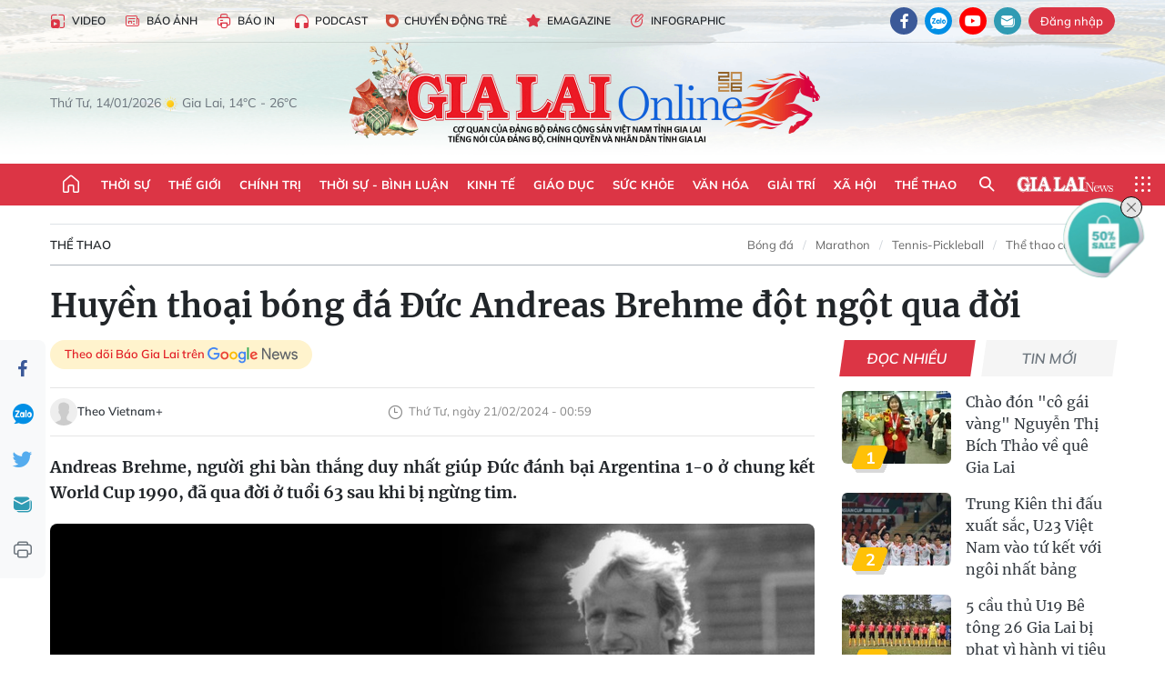

--- FILE ---
content_type: text/html;charset=utf-8
request_url: https://baogialai.com.vn/huyen-thoai-bong-da-duc-andreas-brehme-dot-ngot-qua-doi-post266728.html
body_size: 38008
content:
<!DOCTYPE html> <html lang="vi"> <head> <title>Huyền thoại bóng đá Đức Andreas Brehme đột ngột qua đời | Báo Gia Lai điện tử</title> <meta name="description" content="Andreas Brehme, người ghi bàn thắng duy nhất giúp Đức đánh bại Argentina 1-0 ở chung kết World Cup 1990."/> <meta name="keywords" content=" bóng đá Đức ,Andreas Brehme , qua đời,World Cup "/> <meta name="news_keywords" content=" bóng đá Đức ,Andreas Brehme , qua đời,World Cup "/> <meta http-equiv="Content-Type" content="text/html; charset=utf-8"/> <meta http-equiv="X-UA-Compatible" content="IE=edge"/> <meta http-equiv="refresh" content="1800"/> <meta name="revisit-after" content="1 days"/> <meta name="viewport" content="width=device-width, initial-scale=1"> <meta http-equiv="content-language" content="vi"/> <meta name="format-detection" content="telephone=no"/> <meta name="format-detection" content="address=no"/> <meta name="apple-mobile-web-app-capable" content="yes"> <meta name="apple-mobile-web-app-status-bar-style" content="black"> <meta name="apple-mobile-web-app-title" content="Báo Gia Lai điện tử"/> <meta name="referrer" content="no-referrer-when-downgrade"/> <link rel="shortcut icon" href="https://cdn.baogialai.com.vn/assets/web/styles/img/favicon_vi.ico" type="image/x-icon"/> <link rel="preconnect" href="https://cdn.baogialai.com.vn"/> <link rel="dns-prefetch" href="https://cdn.baogialai.com.vn"/> <link rel="dns-prefetch" href="//static.baogialai.com.vn"/> <link rel="dns-prefetch" href="//www.google-analytics.com"/> <link rel="dns-prefetch" href="//www.googletagmanager.com"/> <link rel="dns-prefetch" href="//stc.za.zaloapp.com"/> <link rel="dns-prefetch" href="//fonts.googleapis.com"/> <meta property="fb:pages" content="1879835095375968"/> <script> var cmsConfig = { domainDesktop: 'https://baogialai.com.vn', domainMobile: 'https://baogialai.com.vn', domainApi: 'https://api.baogialai.com.vn', domainStatic: 'https://cdn.baogialai.com.vn', domainLog: 'https://log.baogialai.com.vn', googleAnalytics: 'G-KM6CQHNG73', siteId: 0, pageType: 1, objectId: 266728, adsZone: 28, allowAds: true, adsLazy: true, antiAdblock: true, }; if (window.location.protocol !== 'https:' && window.location.hostname.indexOf('baogialai.com.vn') !== -1) { window.location = 'https://' + window.location.hostname + window.location.pathname + window.location.hash; } var USER_AGENT = window.navigator && (window.navigator.userAgent || window.navigator.vendor) || window.opera || "", IS_MOBILE = /Android|webOS|iPhone|iPod|BlackBerry|Windows Phone|IEMobile|Mobile Safari|Opera Mini/i.test(USER_AGENT); function setCookie(o, e, i) { var n = new Date; n.setTime(n.getTime() + 24 * i * 60 * 60 * 1e3); var t = "expires=" + n.toUTCString(); document.cookie = o + "=" + e + "; " + t + "; path=/" } function getCookie(o) { var e = document.cookie.indexOf(o + "="), i = e + o.length + 1; if (!e && o !== document.cookie.substring(0, o.length)) return null; if (-1 === e) return null; var n = document.cookie.indexOf(";", i); return -1 === n && (n = document.cookie.length), unescape(document.cookie.substring(i, n)) } function removeHash() { 0 < window.location.toString().indexOf("#") && window.history.pushState("", document.title, window.location.pathname) }; </script> <script> if (USER_AGENT && USER_AGENT.indexOf("facebot") <= 0 && USER_AGENT.indexOf("facebookexternalhit") <= 0) { var query = ''; var hash = ''; if (window.location.search) query = window.location.search; if (window.location.hash) hash = window.location.hash; var canonicalUrl = 'https://baogialai.com.vn/huyen-thoai-bong-da-duc-andreas-brehme-dot-ngot-qua-doi-post266728.html' + query + hash ; var curUrl = decodeURIComponent(window.location.href); if (!location.port && canonicalUrl.startsWith("http") && curUrl != canonicalUrl) { window.location.replace(canonicalUrl); } } </script> <meta name="author" content="Báo Gia Lai điện tử"/> <meta name="copyright" content="Copyright © 2026 by Báo Gia Lai điện tử"/> <meta name="RATING" content="GENERAL"/> <meta name="GENERATOR" content="Báo Gia Lai điện tử"/> <meta content="Báo Gia Lai điện tử" itemprop="sourceOrganization" name="source"/> <meta content="news" itemprop="genre" name="medium"/> <meta name="robots" content="noarchive, max-image-preview:large, index, follow"/> <meta name="GOOGLEBOT" content="noarchive, max-image-preview:large, index, follow"/> <link rel="canonical" href="https://baogialai.com.vn/huyen-thoai-bong-da-duc-andreas-brehme-dot-ngot-qua-doi-post266728.html"/> <meta property="og:site_name" content="Báo Gia Lai điện tử"/> <meta property="og:rich_attachment" content="true"/> <meta property="og:type" content="article"/> <meta property="og:url" content="https://baogialai.com.vn/huyen-thoai-bong-da-duc-andreas-brehme-dot-ngot-qua-doi-post266728.html"/> <meta property="og:image" content="https://cdn.baogialai.com.vn/images/a95dd877509f86a1e987f3f1560336895d3f8eb590a84a0764b1f375b25f30db5a316fb64f94c8f9661cf240041e024177f7ec9fbd50f745bba81b9b612041316582b3c1b54d3ea7f1739b47d0d7c98e36c7801c1f4308d102fd0e2d701323d3/andreas-brehme-2002-6596-3384.jpg.webp"/> <meta property="og:title" content="Huyền thoại bóng đá Đức Andreas Brehme đột ngột qua đời"/> <meta property="og:description" content="Andreas Brehme, người ghi bàn thắng duy nhất giúp Đức đánh bại Argentina 1-0 ở chung kết World Cup 1990, đã qua đời ở tuổi 63 sau khi bị ngừng tim."/> <meta name="twitter:card" value="summary"/> <meta name="twitter:url" content="https://baogialai.com.vn/huyen-thoai-bong-da-duc-andreas-brehme-dot-ngot-qua-doi-post266728.html"/> <meta name="twitter:title" content="Huyền thoại bóng đá Đức Andreas Brehme đột ngột qua đời"/> <meta name="twitter:description" content="Andreas Brehme, người ghi bàn thắng duy nhất giúp Đức đánh bại Argentina 1-0 ở chung kết World Cup 1990, đã qua đời ở tuổi 63 sau khi bị ngừng tim."/> <meta name="twitter:image" content="https://cdn.baogialai.com.vn/images/a95dd877509f86a1e987f3f1560336895d3f8eb590a84a0764b1f375b25f30db5a316fb64f94c8f9661cf240041e024177f7ec9fbd50f745bba81b9b612041316582b3c1b54d3ea7f1739b47d0d7c98e36c7801c1f4308d102fd0e2d701323d3/andreas-brehme-2002-6596-3384.jpg.webp"/> <meta name="twitter:site" content="@Báo Gia Lai điện tử"/> <meta name="twitter:creator" content="@Báo Gia Lai điện tử"/> <meta property="article:publisher" content="https://www.facebook.com/baogialai.net/"/> <meta property="article:tag" content="bóng đá Đức,Andreas Brehme,qua đời,World Cup"/> <meta property="article:section" content="Thể thao,Bóng đá"/> <meta property="article:published_time" content="2024-02-21T07:59:27+0700"/> <meta property="article:modified_time" content="2024-02-21T07:59:27+0700"/> <link rel="amphtml" href="https://baogialai.com.vn/huyen-thoai-bong-da-duc-andreas-brehme-dot-ngot-qua-doi-post266728.amp"/> <script type="application/ld+json"> { "@context": "http://schema.org", "@type": "Organization", "name": "Báo Gia Lai điện tử", "url": "https://baogialai.com.vn", "logo": "https://cdn.baogialai.com.vn/assets/web/styles/img/logo.png", "foundingDate": "1947", "founders": [ { "@type": "Person", "name": "CƠ QUAN CỦA ĐẢNG BỘ ĐẢNG CỘNG SẢN VIỆT NAM TỈNH GIA LAI" } ], "address": [ { "@type": "PostalAddress", "streetAddress": "02 A Hoàng Văn Thụ, TP. Pleiku, tỉnh Gia Lai", "addressLocality": "Gia Lai City", "addressRegion": "Northeast", "postalCode": "600000", "addressCountry": "VNM" } ], "contactPoint": [ { "@type": "ContactPoint", "telephone": "+84-269-3824-123", "contactType": "customer service" } ], "sameAs": [ "https://www.facebook.com/baogialai.net" ] } </script> <script type="application/ld+json"> { "@context" : "https://schema.org", "@type" : "WebSite", "name": "Báo Gia Lai điện tử", "url": "https://baogialai.com.vn", "alternateName" : "Báo và phát thanh, truyền hình Gia Lai, CƠ QUAN CỦA ĐẢNG BỘ ĐẢNG CỘNG SẢN VIỆT NAM TỈNH GIA LAI", "potentialAction": { "@type": "SearchAction", "target": { "@type": "EntryPoint", "urlTemplate": "https://baogialai.com.vn/search/?q={search_term_string}" }, "query-input": "required name=search_term_string" } } </script> <script type="application/ld+json"> { "@context":"http://schema.org", "@type":"BreadcrumbList", "itemListElement":[ { "@type":"ListItem", "position":1, "item":{ "@id":"https://baogialai.com.vn/the-thao/", "name":"Thể thao" } } ] } </script> <script type="application/ld+json"> { "@context": "http://schema.org", "@type": "NewsArticle", "mainEntityOfPage":{ "@type":"WebPage", "@id":"https://baogialai.com.vn/huyen-thoai-bong-da-duc-andreas-brehme-dot-ngot-qua-doi-post266728.html" }, "headline": "Huyền thoại bóng đá Đức Andreas Brehme đột ngột qua đời", "description": "Andreas Brehme, người ghi bàn thắng duy nhất giúp Đức đánh bại Argentina 1-0 ở chung kết World Cup 1990, đã qua đời ở tuổi 63 sau khi bị ngừng tim.", "image": { "@type": "ImageObject", "url": "https://cdn.baogialai.com.vn/images/a95dd877509f86a1e987f3f1560336895d3f8eb590a84a0764b1f375b25f30db5a316fb64f94c8f9661cf240041e024177f7ec9fbd50f745bba81b9b612041316582b3c1b54d3ea7f1739b47d0d7c98e36c7801c1f4308d102fd0e2d701323d3/andreas-brehme-2002-6596-3384.jpg.webp", "width" : 1200, "height" : 675 }, "datePublished": "2024-02-21T07:59:27+0700", "dateModified": "2024-02-21T07:59:27+0700", "author": { "@type": "Person", "name": "Theo Vietnam+" }, "publisher": { "@type": "Organization", "name": "Báo Gia Lai điện tử", "logo": { "@type": "ImageObject", "url": "https://cdn.baogialai.com.vn/assets/web/styles/img/logo.png" } } } </script> <link rel="preload" href="https://cdn.baogialai.com.vn/assets/web/styles/css/main.min-1.0.56.css" as="style"> <link rel="preload" href="https://cdn.baogialai.com.vn/assets/web/js/main.min-1.0.44.js" as="script"> <link rel="preload" href="https://cdn.baogialai.com.vn/assets/web/js/detail.min-1.0.23.js" as="script"> <link rel="preload" href="https://common.mcms.one/assets/styles/css/baogialai-1.0.2.css" as="style"> <link rel="stylesheet" href="https://common.mcms.one/assets/styles/css/baogialai-1.0.2.css"> <link id="cms-style" rel="stylesheet" href="https://cdn.baogialai.com.vn/assets/web/styles/css/main.min-1.0.56.css"> <style>.zl-likeshare{display:none}</style> <script type="text/javascript"> var _metaOgUrl = 'https://baogialai.com.vn/huyen-thoai-bong-da-duc-andreas-brehme-dot-ngot-qua-doi-post266728.html'; var page_title = document.title; var tracked_url = window.location.pathname + window.location.search + window.location.hash; var cate_path = 'the-thao'; if (cate_path.length > 0) { tracked_url = "/" + cate_path + tracked_url; } </script> <script async="" src="https://www.googletagmanager.com/gtag/js?id=G-KM6CQHNG73"></script> <script> window.dataLayer = window.dataLayer || []; function gtag() { dataLayer.push(arguments); } gtag('js', new Date()); gtag('config', 'G-KM6CQHNG73', {page_path: tracked_url}); </script> <script>window.dataLayer = window.dataLayer || []; dataLayer.push({'pageCategory': '/the\-thao'});</script> <script> window.dataLayer = window.dataLayer || []; dataLayer.push({ 'event': 'Pageview', 'articleId': '266728', 'articleTitle': 'Huyền thoại bóng đá Đức Andreas Brehme đột ngột qua đời', 'articleCategory': 'Thể thao,Bóng đá', 'articleAlowAds': true, 'articleAuthor': 'Theo Vietnam+', 'articleType': 'normal', 'articleTags': 'bóng đá Đức,Andreas Brehme,qua đời,World Cup', 'articlePublishDate': '2024-02-21T07:59:27+0700', 'articleThumbnail': 'https://cdn.baogialai.com.vn/images/a95dd877509f86a1e987f3f1560336895d3f8eb590a84a0764b1f375b25f30db5a316fb64f94c8f9661cf240041e024177f7ec9fbd50f745bba81b9b612041316582b3c1b54d3ea7f1739b47d0d7c98e36c7801c1f4308d102fd0e2d701323d3/andreas-brehme-2002-6596-3384.jpg.webp', 'articleShortUrl': 'https://baogialai.com.vn/huyen-thoai-bong-da-duc-andreas-brehme-dot-ngot-qua-doi-post266728.html', 'articleFullUrl': 'https://baogialai.com.vn/huyen-thoai-bong-da-duc-andreas-brehme-dot-ngot-qua-doi-post266728.html', }); </script> <script type='text/javascript'> gtag('event', 'article_page', { 'articleId': '266728', 'articleTitle': 'Huyền thoại bóng đá Đức Andreas Brehme đột ngột qua đời', 'articleCategory': 'Thể thao,Bóng đá', 'articleAlowAds': true, 'articleAuthor': 'Theo Vietnam+', 'articleType': 'normal', 'articleTags': 'bóng đá Đức,Andreas Brehme,qua đời,World Cup', 'articlePublishDate': '2024-02-21T07:59:27+0700', 'articleThumbnail': 'https://cdn.baogialai.com.vn/images/a95dd877509f86a1e987f3f1560336895d3f8eb590a84a0764b1f375b25f30db5a316fb64f94c8f9661cf240041e024177f7ec9fbd50f745bba81b9b612041316582b3c1b54d3ea7f1739b47d0d7c98e36c7801c1f4308d102fd0e2d701323d3/andreas-brehme-2002-6596-3384.jpg.webp', 'articleShortUrl': 'https://baogialai.com.vn/huyen-thoai-bong-da-duc-andreas-brehme-dot-ngot-qua-doi-post266728.html', 'articleFullUrl': 'https://baogialai.com.vn/huyen-thoai-bong-da-duc-andreas-brehme-dot-ngot-qua-doi-post266728.html', }); </script> <script type="text/javascript"> var videoAds = 'https://sspapi.admicro.vn/ssp_request/video?u=baogialai.com.vn%2F[URL_PATH]&z=2033613&p=1&w=650&h=300&l=-1&loc=-1&tags=1,2,3,4,5&adstype=2&vtype=1&bannerlimit=5&bannerid=-1'</script> <script async type="application/javascript" src="https://news.google.com/swg/js/v1/swg-basic.js"></script>
<script> (self.SWG_BASIC = self.SWG_BASIC || []).push( basicSubscriptions => { basicSubscriptions.init({ type: "NewsArticle", isPartOfType: ["Product"], isPartOfProductId: "CAowjfbLCw:openaccess", clientOptions: { theme: "light", lang: "vi" }, }); });
</script>
<script>(function(w,d,s,l,i){w[l]=w[l]||[];w[l].push({'gtm.start':
new Date().getTime(),event:'gtm.js'});var f=d.getElementsByTagName(s)[0],
j=d.createElement(s),dl=l!='dataLayer'?'&l='+l:'';j.async=true;j.src=
'https://www.googletagmanager.com/gtm.js?id='+i+dl;f.parentNode.insertBefore(j,f);
})(window,document,'script','dataLayer','GTM-TB9TXDXN');</script>
<script async src="https://static.amcdn.vn/tka/cdn.js" type="text/javascript"></script>
<script> var arfAsync = arfAsync || [];
</script>
<script id="arf-core-js" onerror="window.arferrorload=true;" src="//media1.admicro.vn/cms/Arf.min.js" async></script> <script async src="https://sp.zalo.me/plugins/sdk.js"></script> </head> <body class="normal"> <header class="site-header"> <div class="hdr-topbar"> <div class="container"> <div class="hdr-tool"> <a href="/media/" class="hdr-link" title="Video" target="_blank"><i class="ic-type-video"></i>Video</a> <a href="/bao-anh/" class="hdr-link" title="Báo Ảnh"><i class="ic-news"></i>Báo Ảnh</a> <a href="/bao-in/" class="hdr-link"><i class="ic-p-magazine"></i>Báo in</a> <a href="/podcast/" class="hdr-link" title="Podcast"><i class="ic-type-headphones"></i>Podcast</a> <a href="/chuyen-dong-tre/" class="hdr-link" title="Chuyển động trẻ" target="_blank"><i class="ic-cdt"></i>Chuyển động trẻ</a> <a href="/multimedia/emagazine/" class="hdr-link" title="Emagazine"><i class="ic-star"></i>Emagazine</a> <a href="/multimedia/infographics/" class="hdr-link" title="Infographic"><i class="ic-status"></i>Infographic</a> </div> <div class="hdr-social"> <a href="https://www.facebook.com/baogialai.net" class="fb" target="_blank" title="Quan tâm báo Gia Lai trên facebook"><i class="ic-facebook"></i></a> <a href="https://zalo.me/2001351235895213476" class="zl" target="_blank" title="Quan tâm báo Gia Lai trên zalo"><i class="ic-zalo"></i></a> <a href="https://www.youtube.com/channel/UCDJdbERJb4Tk72cgn3mRwtQ" class="yt" target="_blank" title="Quan tâm báo Gia Lai trên Youtube"><i class="ic-youtube"></i></a> <a href="mailto:glo@baogialai.com.vn" class="ml" target="_blank" title="Gửi email tới báo Gia Lai"><i class="ic-mail"></i></a> <div class="wrap-user user-profile"></div> </div> </div> </div> <div class="center container"> <div class="wrap"> <div class="time" id="fulltime"></div> <div class="weather" id="weather-box"></div> </div> <div class="hdr-logo"> <div class="logo"> <a href="https://baogialai.com.vn" title="Báo Gia Lai điện tử">Báo Gia Lai điện tử</a> </div> </div> </div> <nav class="navigation"> <ul class="container menu-wrap"> <li class="main home"> <a href="/" class="menu-heading" title="Trang chủ"><i class="ic-home"></i></a> </li> <li class="main"> <a class="menu-heading" href="https://baogialai.com.vn/thoi-su-su-kien/" title="Thời sự">Thời sự</a> </li> <li class="main"> <a class="menu-heading" href="https://baogialai.com.vn/thoi-su-quoc-te/" title="Thế giới">Thế giới</a> </li> <li class="main"> <a class="menu-heading" href="https://baogialai.com.vn/chinh-tri/" title="Chính trị">Chính trị</a> <div class="submenu"> <a href="https://baogialai.com.vn/chinh-tri/nhan-su/" title="Nhân sự">Nhân sự</a> <a href="https://baogialai.com.vn/chinh-tri/quoc-phong-an-ninh/" title="Quốc phòng - An ninh">Quốc phòng - An ninh</a> <a href="https://baogialai.com.vn/chinh-tri/tin-tuc/" title="Tin tức">Tin tức</a> <a href="https://baogialai.com.vn/chinh-tri/bao-ve-nen-tang-tu-tuong-cua-dang/" title="Bảo vệ nền tảng tư tưởng của Đảng">Bảo vệ nền tảng tư tưởng của Đảng</a> </div> </li> <li class="main"> <a class="menu-heading" href="https://baogialai.com.vn/thoi-su-binh-luan/" title="Thời sự - Bình luận">Thời sự - Bình luận</a> </li> <li class="main"> <a class="menu-heading" href="https://baogialai.com.vn/kinh-te/" title="Kinh tế">Kinh tế</a> <div class="submenu"> <a href="https://baogialai.com.vn/kinh-te/doanh-nghiep/" title="Doanh nghiệp">Doanh nghiệp</a> <a href="https://baogialai.com.vn/xe-may-xe-o-to/" title="Xe máy - Ô tô">Xe máy - Ô tô</a> <a href="https://baogialai.com.vn/thi-truong-vang/" title="Thị trường vàng">Thị trường vàng</a> <a href="https://baogialai.com.vn/kinh-te/nong-nghiep/" title="Nông-lâm-ngư nghiệp">Nông-lâm-ngư nghiệp</a> <a href="https://baogialai.com.vn/kinh-te/tai-chinh/" title="Tài chính">Tài chính</a> <a href="https://baogialai.com.vn/kinh-te/hang-hoa-tieu-dung/" title="Hàng hóa - Tiêu dùng">Hàng hóa - Tiêu dùng</a> </div> </li> <li class="main"> <a class="menu-heading" href="https://baogialai.com.vn/giao-duc/" title="Giáo dục">Giáo dục</a> <div class="submenu"> <a href="https://baogialai.com.vn/giao-duc/chuyen-truong-chuyen-lop/" title="Chuyện trường, chuyện lớp">Chuyện trường, chuyện lớp</a> <a href="https://baogialai.com.vn/giao-duc/tuyen-sinh/" title="Tuyển sinh">Tuyển sinh</a> <a href="https://baogialai.com.vn/giao-duc/tin-tuc/" title="Tin tức">Tin tức</a> </div> </li> <li class="main"> <a class="menu-heading" href="https://baogialai.com.vn/suc-khoe/" title="Sức khỏe">Sức khỏe</a> <div class="submenu"> <a href="https://baogialai.com.vn/suc-khoe/dinh-duong/" title="Dinh dưỡng">Dinh dưỡng</a> <a href="https://baogialai.com.vn/suc-khoe/lam-dep/" title="Làm đẹp">Làm đẹp</a> <a href="https://baogialai.com.vn/suc-khoe/tin-tuc/" title="Tin tức">Tin tức</a> <a href="https://baogialai.com.vn/suc-khoe/y-duoc-co-truyen/" title="Y dược cổ truyền">Y dược cổ truyền</a> </div> </li> <li class="main"> <a class="menu-heading" href="https://baogialai.com.vn/van-hoa/" title="Văn hóa">Văn hóa</a> <div class="submenu"> <a href="https://baogialai.com.vn/van-hoa/co-hoc-tinh-hoa/" title="Cổ học tinh hoa">Cổ học tinh hoa</a> <a href="https://baogialai.com.vn/van-hoa/van-hoc-nghe-thuat/" title="Văn học - Nghệ thuật">Văn học - Nghệ thuật</a> <a href="https://baogialai.com.vn/van-hoa/qua-tang-tam-hon-2022/" title="Quà tặng tâm hồn">Quà tặng tâm hồn</a> </div> </li> <li class="main"> <a class="menu-heading" href="https://baogialai.com.vn/giai-tri/" title="Giải trí">Giải trí</a> <div class="submenu"> <a href="https://baogialai.com.vn/giai-tri/am-nhac-dien-anh/" title="Âm nhạc - Điện ảnh">Âm nhạc - Điện ảnh</a> <a href="https://baogialai.com.vn/giai-tri/the-gioi-nghe-si/" title="Thế giới nghệ sĩ">Thế giới nghệ sĩ</a> <a href="https://baogialai.com.vn/giai-tri/thoi-trang/" title="Thời trang">Thời trang</a> </div> </li> <li class="main"> <a class="menu-heading" href="https://baogialai.com.vn/doi-song/" title="Xã hội">Xã hội</a> <div class="submenu"> <a href="https://baogialai.com.vn/doi-song/dan-sinh/" title="Đời sống">Đời sống</a> <a href="https://baogialai.com.vn/doi-song/gia-dinh/" title="Gia đình">Gia đình</a> <a href="https://baogialai.com.vn/doi-song/lao-dong-viec-lam/" title="Lao động - Việc làm">Lao động - Việc làm</a> <a href="https://baogialai.com.vn/tu-thien/" title="Từ thiện">Từ thiện</a> <a href="https://baogialai.com.vn/xoa-nha-tam-nha-dot-nat/" title="Xóa nhà tạm, nhà dột nát">Xóa nhà tạm, nhà dột nát</a> </div> </li> <li class="main"> <a class="menu-heading" href="https://baogialai.com.vn/the-thao/" title="Thể thao">Thể thao</a> <div class="submenu"> <a href="https://baogialai.com.vn/the-thao/bong-da/" title="Bóng đá">Bóng đá</a> <a href="https://baogialai.com.vn/ma-ra-thon/" title="Marathon">Marathon</a> <a href="https://baogialai.com.vn/tennis-pickleball/" title="Tennis-Pickleball">Tennis-Pickleball</a> <a href="https://baogialai.com.vn/the-thao/trong-nuoc-2022/" title="Thể thao cộng đồng">Thể thao cộng đồng</a> </div> </li> <li class="main search"> <div class="search-btn"> <i class="ic-search"></i> </div> <div class="dropdown-menu"> <div class="search-form"> <input type="text" class="form-control txtsearch" placeholder="Tìm kiếm"> <button type="button" class="btn btn_search" aria-label="Tìm kiếm">Tìm kiếm</button> </div> </div> </li> <li class="main logo-news"><a href="https://en.baogialai.com.vn" title="Gia Lai News">Gia Lai News</a></li> <li class="main menu"> <div class="menu-btn"> <i class="ic-menu"></i> </div> <div class="dropdown-menu"> <div class="container mega-menu"> <div class="menu-col"> <a href="https://baogialai.com.vn/thoi-su-su-kien/" title="Thời sự">Thời sự</a> </div> <div class="menu-col"> <a href="https://baogialai.com.vn/thoi-su-quoc-te/" title="Thế giới">Thế giới</a> </div> <div class="menu-col"> <a href="https://baogialai.com.vn/chinh-tri/" title="Chính trị">Chính trị</a> <a href="https://baogialai.com.vn/chinh-tri/nhan-su/" title="Nhân sự">Nhân sự</a> <a href="https://baogialai.com.vn/chinh-tri/tin-tuc/" title="Tin tức">Tin tức</a> <a href="https://baogialai.com.vn/chinh-tri/bao-ve-nen-tang-tu-tuong-cua-dang/" title="Bảo vệ nền tảng tư tưởng của Đảng">Bảo vệ nền tảng tư tưởng của Đảng</a> <a href="https://baogialai.com.vn/chinh-tri/quoc-phong-an-ninh/" title="Quốc phòng - An ninh">Quốc phòng - An ninh</a> </div> <div class="menu-col"> <a href="https://baogialai.com.vn/thoi-su-binh-luan/" title="Thời sự - Bình luận">Thời sự - Bình luận</a> </div> <div class="menu-col"> <a href="https://baogialai.com.vn/kinh-te/" title="Kinh tế">Kinh tế</a> <a href="https://baogialai.com.vn/thi-truong-vang/" title="Thị trường vàng">Thị trường vàng</a> <a href="https://baogialai.com.vn/xe-may-xe-o-to/" title="Xe máy - Ô tô">Xe máy - Ô tô</a> <a href="https://baogialai.com.vn/kinh-te/doanh-nghiep/" title="Doanh nghiệp">Doanh nghiệp</a> <a href="https://baogialai.com.vn/kinh-te/nong-nghiep/" title="Nông-lâm-ngư nghiệp">Nông-lâm-ngư nghiệp</a> <a href="https://baogialai.com.vn/kinh-te/hang-hoa-tieu-dung/" title="Hàng hóa - Tiêu dùng">Hàng hóa - Tiêu dùng</a> <a href="https://baogialai.com.vn/kinh-te/tai-chinh/" title="Tài chính">Tài chính</a> </div> <div class="menu-col"> <a href="https://baogialai.com.vn/giao-duc/" title="Giáo dục">Giáo dục</a> <a href="https://baogialai.com.vn/giao-duc/tin-tuc/" title="Tin tức">Tin tức</a> <a href="https://baogialai.com.vn/giao-duc/tuyen-sinh/" title="Tuyển sinh">Tuyển sinh</a> <a href="https://baogialai.com.vn/giao-duc/chuyen-truong-chuyen-lop/" title="Chuyện trường, chuyện lớp">Chuyện trường, chuyện lớp</a> </div> <div class="menu-col"> <a href="https://baogialai.com.vn/suc-khoe/" title="Sức khỏe">Sức khỏe</a> <a href="https://baogialai.com.vn/suc-khoe/y-duoc-co-truyen/" title="Y dược cổ truyền">Y dược cổ truyền</a> <a href="https://baogialai.com.vn/suc-khoe/dinh-duong/" title="Dinh dưỡng">Dinh dưỡng</a> <a href="https://baogialai.com.vn/suc-khoe/lam-dep/" title="Làm đẹp">Làm đẹp</a> <a href="https://baogialai.com.vn/suc-khoe/tin-tuc/" title="Tin tức">Tin tức</a> </div> <div class="menu-col"> <a href="https://baogialai.com.vn/van-hoa/" title="Văn hóa">Văn hóa</a> <a href="https://baogialai.com.vn/van-hoa/van-hoc-nghe-thuat/" title="Văn học - Nghệ thuật">Văn học - Nghệ thuật</a> <a href="https://baogialai.com.vn/van-hoa/co-hoc-tinh-hoa/" title="Cổ học tinh hoa">Cổ học tinh hoa</a> <a href="https://baogialai.com.vn/van-hoa/qua-tang-tam-hon-2022/" title="Quà tặng tâm hồn">Quà tặng tâm hồn</a> </div> <div class="menu-col"> <a href="https://baogialai.com.vn/giai-tri/" title="Giải trí">Giải trí</a> <a href="https://baogialai.com.vn/giai-tri/the-gioi-nghe-si/" title="Thế giới nghệ sĩ">Thế giới nghệ sĩ</a> <a href="https://baogialai.com.vn/giai-tri/am-nhac-dien-anh/" title="Âm nhạc - Điện ảnh">Âm nhạc - Điện ảnh</a> <a href="https://baogialai.com.vn/giai-tri/thoi-trang/" title="Thời trang">Thời trang</a> </div> <div class="menu-col"> <a href="https://baogialai.com.vn/song-tre-song-dep/" title="Sống trẻ">Sống trẻ</a> <a href="https://baogialai.com.vn/song-tre-song-dep/hoat-dong-doan-hoi-doi/" title="Hoạt động Đoàn - Hội - Đội">Hoạt động Đoàn - Hội - Đội</a> <a href="https://baogialai.com.vn/song-tre-song-dep/the-gioi-tre/" title="Thế giới trẻ">Thế giới trẻ</a> </div> <div class="menu-col"> <a href="https://baogialai.com.vn/doi-song/" title="Xã hội">Xã hội</a> <a href="https://baogialai.com.vn/doi-song/dan-sinh/" title="Đời sống">Đời sống</a> <a href="https://baogialai.com.vn/doi-song/lao-dong-viec-lam/" title="Lao động - Việc làm">Lao động - Việc làm</a> <a href="https://baogialai.com.vn/doi-song/gia-dinh/" title="Gia đình">Gia đình</a> </div> <div class="menu-col"> <a href="https://baogialai.com.vn/the-thao/" title="Thể thao">Thể thao</a> <a href="https://baogialai.com.vn/tennis-pickleball/" title="Tennis-Pickleball">Tennis-Pickleball</a> <a href="https://baogialai.com.vn/ma-ra-thon/" title="Marathon">Marathon</a> <a href="https://baogialai.com.vn/the-thao/bong-da/" title="Bóng đá">Bóng đá</a> <a href="https://baogialai.com.vn/the-thao/trong-nuoc-2022/" title="Thể thao cộng đồng">Thể thao cộng đồng</a> </div> <div class="menu-col"> <a href="https://baogialai.com.vn/du-lich/" title="Du lịch">Du lịch</a> <a href="https://baogialai.com.vn/van-hoa/am-thuc/" title="Ẩm thực">Ẩm thực</a> <a href="https://baogialai.com.vn/du-lich/hanh-trang-lu-hanh/" title="Hành trang lữ hành">Hành trang lữ hành</a> <a href="https://baogialai.com.vn/du-lich/tin-tuc/" title="Tin tức">Tin tức</a> </div> <div class="menu-col"> <a href="https://baogialai.com.vn/phap-luat/" title="Pháp luật">Pháp luật</a> <a href="https://baogialai.com.vn/phap-luat/tin-tuc/" title="Tin tức">Tin tức</a> <a href="https://baogialai.com.vn/phap-luat/ky-su-phap-dinh/" title="Ký sự pháp đình">Ký sự pháp đình</a> <a href="https://baogialai.com.vn/phap-luat/goc-canh-bao-chong-tin-gia/" title="Góc cảnh báo / Chống tin giả">Góc cảnh báo / Chống tin giả</a> </div> <div class="menu-col"> <a href="https://baogialai.com.vn/do-thi/" title="Đô thị">Đô thị</a> <a href="https://baogialai.com.vn/do-thi/khong-gian-song-2022/" title="Không gian sống">Không gian sống</a> <a href="https://baogialai.com.vn/do-thi/nhip-song-do-thi-2022/" title="Nhịp sống Đô thị">Nhịp sống Đô thị</a> </div> <div class="menu-col"> <a href="https://baogialai.com.vn/ban-doc/" title="Tòa soạn-Bạn đọc">Tòa soạn-Bạn đọc</a> </div> <div class="menu-col"> <a href="https://baogialai.com.vn/phong-su-ky-su/" title="Phóng sự - Ký sự">Phóng sự - Ký sự</a> </div> <div class="menu-col"> <a href="https://baogialai.com.vn/khoa-hoc-cong-nghe/" title="Khoa học - Công nghệ">Khoa học - Công nghệ</a> <a href="https://baogialai.com.vn/khoa-hoc-cong-nghe/bi-an-khoa-hoc-2022/" title="Bí ẩn khoa học">Bí ẩn khoa học</a> <a href="https://baogialai.com.vn/khoa-hoc-cong-nghe/tin-tuc-cong-nghe-2022/" title="Tin tức công nghệ">Tin tức công nghệ</a> <a href="https://baogialai.com.vn/khoa-hoc-cong-nghe/xe-360-2022/" title="Xe 360">Xe 360</a> </div> <div class="menu-col"> <a href="https://baogialai.com.vn/multimedia/" title="Multimedia">Multimedia</a> <a href="https://baogialai.com.vn/multimedia/emagazine/" title="Emagazine">Emagazine</a> <a href="https://baogialai.com.vn/multimedia/infographics/" title="Infographics">Infographics</a> </div> <div class="menu-col"> <a href="https://baogialai.com.vn/podcast/" title="Podcast">Podcast</a> <a href="https://baogialai.com.vn/gia-lai-hom-nay/" title="Gia Lai ngày mới">Gia Lai ngày mới</a> <a href="https://baogialai.com.vn/chuyen-nguoi-gia-lai/" title="Chuyện Người Gia Lai">Chuyện Người Gia Lai</a> </div> <div class="menu-col"> <a href="https://baogialai.com.vn/media/" title="Video">Video</a> <a href="https://baogialai.com.vn/multimedia/video/gia-lai-48h/" title="24 giờ">24 giờ</a> <a href="https://baogialai.com.vn/ban-tin-the-gioi/" title="Bản tin Thế giới">Bản tin Thế giới</a> <a href="https://baogialai.com.vn/multimedia/video/tin-tuc/" title="Tin tức">Tin tức</a> <a href="https://baogialai.com.vn/multimedia/video/phong-su/" title="Phóng sự">Phóng sự</a> <a href="https://baogialai.com.vn/media/van-hoa-2022/" title="Văn hóa">Văn hóa</a> <a href="https://baogialai.com.vn/media/the-thao-2022/" title="Thể thao">Thể thao</a> </div> <div class="menu-col"> <a href="https://baogialai.com.vn/thoi-tiet/" title="Thời tiết">Thời tiết</a> <a href="https://baogialai.com.vn/thoi-tiet/thoi-tiet-hom-nay/" title="Thời tiết hôm nay">Thời tiết hôm nay</a> <a href="https://baogialai.com.vn/thoi-tiet/canh-bao-thien-tai/" title="Cảnh báo thiên tai">Cảnh báo thiên tai</a> </div> <div class="menu-col"> <a href="https://baogialai.com.vn/thong-tin-quang-cao/" title="Thông tin quảng cáo">Thông tin quảng cáo</a> </div> <div class="menu-col"> <a href="https://baogialai.com.vn/diem-den-gia-lai-2022/" title="Điểm đến Gia Lai">Điểm đến Gia Lai</a> </div> <div class="menu-col"> <a href="https://baogialai.com.vn/bao-anh/" title="Báo Ảnh">Báo Ảnh</a> </div> </div> </div> </li> </ul> </nav> </header> <div class="site-body"> <div class="container"> <div class="direction"> <h2 class="main"> <a href="https://baogialai.com.vn/the-thao/" title="Thể thao" class="active">Thể thao</a> </h2> <div class="sub"> <a class="" href="https://baogialai.com.vn/the-thao/bong-da/" title="Bóng đá">Bóng đá</a> <a class="" href="https://baogialai.com.vn/ma-ra-thon/" title="Marathon">Marathon</a> <a class="" href="https://baogialai.com.vn/tennis-pickleball/" title="Tennis-Pickleball">Tennis-Pickleball</a> <a class="" href="https://baogialai.com.vn/the-thao/trong-nuoc-2022/" title="Thể thao cộng đồng">Thể thao cộng đồng</a> </div> </div> <div class="article"> <h1 class="article__title cms-title "> Huyền thoại bóng đá Đức Andreas Brehme đột ngột qua đời </h1> <div class="social-bar"> <div class="social"> <a href="javascript:void(0);" class="social-item fb" data-href="https://baogialai.com.vn/huyen-thoai-bong-da-duc-andreas-brehme-dot-ngot-qua-doi-post266728.html" data-title="Huyền thoại bóng đá Đức Andreas Brehme đột ngột qua đời" data-rel="facebook" title="Chia sẻ qua Facebook"><i class="ic-facebook"></i></a> <a href="javascript:void(0);" class="social-item zl zalo-share-button" data-href="https://baogialai.com.vn/huyen-thoai-bong-da-duc-andreas-brehme-dot-ngot-qua-doi-post266728.html" data-oaid="2001351235895213476" data-layout="2" data-color="blue" data-customize="true" title="Chia sẻ qua Zalo"><i class="ic-zalo"></i></a> <a href="javascript:void(0);" class="social-item tt" data-href="https://baogialai.com.vn/huyen-thoai-bong-da-duc-andreas-brehme-dot-ngot-qua-doi-post266728.html" data-title="Huyền thoại bóng đá Đức Andreas Brehme đột ngột qua đời" data-rel="twitter" title="Chia sẻ qua Twitter"><i class="ic-twitter"></i></a> <a href="javascript:void(0);" class="social-item ml" href="mailto:?subject=Tin đáng đọc từ Báo Gia Lai&body=https://baogialai.com.vn/huyen-thoai-bong-da-duc-andreas-brehme-dot-ngot-qua-doi-post266728.html"><i class="ic-mail"></i></a> <a href="javascript:void(0);" class="social-item pr sendprint" title="In bài viết"><i class="ic-print"></i></a> </div> </div> <div class="l-content content-col"> <div class="article__header"> <a class="gg-news" href="https://news.google.com/publications/CAAqBwgKMI32ywswvZHjAw" target="_blank" title="Google News"> <span>Theo dõi Báo Gia Lai trên</span> <img src="https://cdn.baogialai.com.vn/assets/web/styles/img/gg-news.png" alt="Google News">
</a> <div class="article__meta"> <div class="author-wrap"> <div class="author"> <span class="avatar"></span> <span class="name cms-author"> Theo Vietnam+ </span> </div> </div> <time class="time" datetime="2024-02-21T07:59:27+0700"><i class="ic-clock"></i><span data-time="1708477167" data-format="long" data-gmt="true">21/02/2024 07:59</span></time> <meta class="cms-date" itemprop="datePublished" content="2024-02-21T07:59:27+0700"> </div> <div class="article__sapo cms-desc"> <strong>Andreas Brehme, người ghi bàn thắng duy nhất giúp Đức đánh bại Argentina 1-0 ở chung kết World Cup 1990, đã qua đời ở tuổi 63 sau khi bị ngừng tim.</strong> </div> <div id="sdaWeb_SdaArticleAfterSapo" class="rennab" data-platform="1" data-position="Web_SdaArticleAfterSapo" style="display:none"> </div> </div> <div class="article__body zce-content-body cms-body" itemprop="articleBody"> <table class="picture" align="center"> <tbody> <tr> <td><img src="[data-uri]" data-image-id="141078" data-width="1000" data-height="562" class="lazyload cms-photo" data-large-src="https://cdn.baogialai.com.vn/images/09a3fb272acbb009e6a327e3f5435da7d9b92da1eb8cd827827df59696733d2f024d46f4d4fadcc6fc10c8eb47fdcdaa3911afc8aa99ef512e951e491ed8df4b7422d45de335aa570902009a749798f2/andreas-brehme-2002-6596-2487.jpg" data-src="https://cdn.baogialai.com.vn/images/865026e11912aa3e3672dcdd36cbc56dccf2baf66886a69d37251aa824f8c2c903fa9dec28426ba602908b67627ac213d216a2df4d47b6450aca37f8c4413fe6c2e4e7489a871ebbae2ab69c32bc7619/andreas-brehme-2002-6596-2487.jpg" alt="Andreas Brehme, người hùng của bóng đá Đức qua đời ở tuổi 63. (Nguồn: Sky)" title="Andreas Brehme, người hùng của bóng đá Đức qua đời ở tuổi 63. (Nguồn: Sky)" width="900" height="505"></td> </tr> <tr> <td class="caption"> <p>Andreas Brehme, người hùng của bóng đá Đức qua đời ở tuổi 63. (Nguồn: Sky)</p></td> </tr> </tbody>
</table>
<p>Huyền thoại bóng đá Đức, nhà vô địch World Cup 90 Andreas Brehme đột ngột qua đời ở tuổi 63 sau khi bị ngừng tim.</p>
<p>Bà Susanne Schaefer, vợ của huyền thoại Andreas Brehme đã xác nhận thông tin và cho biết đây là một sự ra đi "đột ngột và bất ngờ."</p>
<p>Thông tin Andreas Brehme đột ngột qua đời khiến nhiều thế giới bóng đá không khỏi ngỡ ngàng và tiếc thương.</p>
<p>Ngay sau khi biết thông tin, Bayern FC đã gửi lời chia buồn: "Bayern vô cùng đau buồn trước sự ra đi đột ngột của Andreas Brehme. Chúng tôi gửi lời chia buồn sâu sắc nhất đến gia đình và bạn bè của ông. Andreas Brehme sẽ mãi trong trái tim chúng tôi với tư cách nhà vô địch World Cup và là một người đặc biệt. Ông sẽ mãi mãi là một phần của gia đình FC Bayern. Hãy yên nghỉ Andi!”</p>
<div class="sda_middle"> <div id="sdaWeb_SdaArticleMiddle" class="rennab fyi" data-platform="1" data-position="Web_SdaArticleMiddle"> </div>
</div>
<p>Herbert Hainer, chủ tịch FC Bayern tiếc thương: "Tin về cái chết của Andreas Brehme là một cú sốc đối với FC Bayern và tất cả người hâm mộ bóng đá Đức. Andreas Brehme đã làm nên lịch sử và sẽ luôn là nhà vô địch World Cup 1990 của chúng ta."</p>
<p>Uli Hoeneß, chủ tịch danh dự của FC Bayern bày tỏ: "Tôi vô cùng đau buồn trước tin sốc này. Không ai trong chúng tôi sẽ quên Andreas Brehme vì anh ấy còn hơn cả bàn thắng ấn định chiến thắng trong trận chung kết World Cup ở Rome. Chúng tôi đã mất đi một con người tuyệt vời."</p>
<p>“Tôi vô cùng đau buồn và sốc trước tin Andi Brehme qua đời. Chúng tôi đã thi đấu cùng nhau tại World Cup 1986 ở Mexico và Andi là một cầu thủ tuyệt vời, người cực kỳ trung thành và đáng tin cậy. Tình yêu cuộc sống của ông rất dễ lây lan. Việc ông ra đi ở tuổi 63 khiến tôi rất buồn," ông Karl-Heinz Rummenigge, đồng đội cũ và thành viên ban giám sát FC Bayern chia sẻ.</p>
<table class="picture" align="center"> <tbody> <tr> <td><img src="[data-uri]" data-image-id="141079" data-width="1000" data-height="562" class="lazyload cms-photo" data-large-src="https://cdn.baogialai.com.vn/images/09a3fb272acbb009e6a327e3f5435da7d9b92da1eb8cd827827df59696733d2f024d46f4d4fadcc6fc10c8eb47fdcdaa9a5336cf103cc7f64843c63fa1cd4e7b65b14f0952384ecc8ac66be74073e45e/andreas-brehme-2002-2-5778-7131.jpg" data-src="https://cdn.baogialai.com.vn/images/865026e11912aa3e3672dcdd36cbc56dccf2baf66886a69d37251aa824f8c2c903fa9dec28426ba602908b67627ac213f04c74cd3359c76541f5e246f7f3f2e973310ec39d54ffa1e2735b568e9e176c/andreas-brehme-2002-2-5778-7131.jpg" alt="Andreas Brehme ghi bàn thắng từ chấm 11m, giúp Đức đánh bại Argentina ở chung kết World Cup 1990. (Nguồn: Sky)" title="Andreas Brehme ghi bàn thắng từ chấm 11m, giúp Đức đánh bại Argentina ở chung kết World Cup 1990. (Nguồn: Sky)" width="900" height="505"></td> </tr> <tr> <td class="caption"> <p>Andreas Brehme ghi bàn thắng từ chấm 11m, giúp Đức đánh bại Argentina ở chung kết World Cup 1990. (Nguồn: Sky)</p></td> </tr> </tbody>
</table>
<p>Trong sự nghiệp của mình, huyền thoại Andreas Brehme là một phần không thể thiếu của Đội tuyển Đức. Brehme được nhớ đến nhiều nhất vì đã ghi bàn thắng quyết định từ chấm phạt đền giúp Đức đánh bại Argentina 1-0 trong trận chung kết World Cup tổ chức trên đất Italy vào năm 1990.</p>
<div class="sda_middle"> <div id="sdaWeb_SdaArticleMiddle1" class="rennab fyi" data-platform="1" data-position="Web_SdaArticleMiddle1"> </div>
</div>
<p>Brehme cũng là một thành viên của đội tuyển Đức giành ngôi Á quân tại Mexico năm 1986 và châu Âu năm 1992.</p>
<p>Ngoài thành công trong màu áo đội tuyển, Brehme cũng có một sự nghiệp lẫy lừng trong màu áo các câu lạc bộ mà ông đầu quân.</p>
<p>Andreas Brehme gia nhập Bayern vào mùa Hè năm 1986 từ 1. FC Kaiserslautern. Tại Bayern, ông ra sân 80 trận trên mọi đấu trường, ghi 8 bàn thắng; cùng câu lạc bộ giành chức vô địch Bundesliga cũng như Siêu cúp Đức và lọt vào chung kết Cúp C1 châu Âu cùng câu lạc bộ Munich năm 1987.</p>
<p>Năm 1988, ông chuyển đến Inter Milan với Lothar Matthäus, và đã giành được Serie A, Siêu cúp Italy và danh hiệu Cúp UEFA.</p>
<p>Sau đó, huyền thoại Andreas Brehme chuyển đến Tây Ban Nha thi đấu trong màu áo Real Zaragoza trước khi trở lại Kaiserslautern.</p>
<div class="sda_middle"> <div id="sdaWeb_SdaArticleMiddle2" class="rennab fyi" data-platform="1" data-position="Web_SdaArticleMiddle2"> </div>
</div>
<p>Trong lần trở lại đội bóng cũ, ông đã đã dẫn dắt Kaiserslautern đến chức vô địch Bundesliga với tư cách đội trưởng vào năm 1998.</p> <div class="article__source"> <div class="source"> <a class="btn" href="https://www.vietnamplus.vn/huyen-thoai-bong-da-duc-andreas-brehme-dot-ngot-qua-doi-post928617.vnp" target="_blank" rel="nofollow" aria-label="Xem link nguồn">Xem link nguồn</a> </div> </div> <div id="sdaWeb_SdaArticleAfterBody" class="rennab" data-platform="1" data-position="Web_SdaArticleAfterBody" style="display:none"> </div> <div class="article__meta"> <div class="social"> <div class="fb-likeshare"> <div class="fb-like" data-href="https://baogialai.com.vn/huyen-thoai-bong-da-duc-andreas-brehme-dot-ngot-qua-doi-post266728.html" data-width="" data-layout="button_count" data-action="like" data-size="small" data-share="true"></div> </div> <div class="tt-likeshare"> <a href="https://baogialai.com.vn/huyen-thoai-bong-da-duc-andreas-brehme-dot-ngot-qua-doi-post266728.html" class="twitter-share-button" data-show-count="false">Tweet</a> <script async src="https://platform.twitter.com/widgets.js" charset="utf-8"></script> </div> <div class="zl-likeshare"> <a class="zalo-share-button" data-href="https://baogialai.com.vn/huyen-thoai-bong-da-duc-andreas-brehme-dot-ngot-qua-doi-post266728.html" data-oaid="2001351235895213476" data-layout="1" data-color="blue" data-customize="false"></a> </div> </div> <div class="article-rating"> <span>Đánh giá bài viết</span> <div class="raty" data-id="266728" data-score="0.0"></div> </div> </div> </div> <div class="article__footer"> <div class="article__tags"> <ul> <li><i class="ic-tag"></i></li> <li><a href="https://baogialai.com.vn/tu-khoa/bong-da-duc-tag81743.html" title="bóng đá Đức">bóng đá Đức</a></li> <li><a href="https://baogialai.com.vn/tu-khoa/andreas-brehme-tag81742.html" title="Andreas Brehme">Andreas Brehme</a></li> <li><a href="https://baogialai.com.vn/tu-khoa/qua-doi-tag47925.html" title="qua đời">qua đời</a></li> <li><a href="https://baogialai.com.vn/tu-khoa/world-cup-tag784.html" title="World Cup">World Cup</a></li> </ul> </div> <div id="sdaWeb_SdaArticleAfterTag" class="rennab" data-platform="1" data-position="Web_SdaArticleAfterTag" style="display:none"> </div> <div class="wrap-comment" id="comment266728" data-id="266728" data-type="20"></div> <div id="sdaWeb_SdaArticleAfterComment" class="rennab" data-platform="1" data-position="Web_SdaArticleAfterComment" style="display:none"> </div> </div> </div> <div class="sidebar sidebar-right"> <div id="sidebar-top-1"> <div id="sdaWeb_SdaDiemThi" class="rennab" data-platform="1" data-position="Web_SdaDiemThi" style="display:none"> </div> <div id="sdaWeb_SdaArticleRight1" class="rennab" data-platform="1" data-position="Web_SdaArticleRight1" style="display:none"> </div> <section class="zone zone--popular fyi-position"> <div class="tabs"> <button class="tablinks active" data-electronic="tab_popular">Đọc nhiều</button> <button class="tablinks" data-electronic="tab_latestnews">Tin mới</button> </div> <div class="wrapper_tabcontent"> <div id="tab_popular" class="tabcontent active" data-source="mostread-news-28"> <article class="story"> <div class="number">1</div> <figure class="story__thumb"> <a class="cms-link" href="https://baogialai.com.vn/chao-don-co-gai-vang-nguyen-thi-bich-thao-ve-que-gia-lai-post575401.html" title="Chào đón &#34;cô gái vàng&#34; Nguyễn Thị Bích Thảo về quê Gia Lai"> <img class="lazyload" src="[data-uri]" data-src="https://cdn.baogialai.com.vn/images/[base64]/don-vdv-nguyen-thi-bich-thao-doat-hcv-bong-nem-nu-seagames-33-3-2861.jpg.webp" data-srcset="https://cdn.baogialai.com.vn/images/[base64]/don-vdv-nguyen-thi-bich-thao-doat-hcv-bong-nem-nu-seagames-33-3-2861.jpg.webp 1x, https://cdn.baogialai.com.vn/images/[base64]/don-vdv-nguyen-thi-bich-thao-doat-hcv-bong-nem-nu-seagames-33-3-2861.jpg.webp 2x" alt="Đón vận động viên Nguyễn Thị Bích Thảo đoạt huy chương vàng SEA Games 33."> <noscript><img src="https://cdn.baogialai.com.vn/images/[base64]/don-vdv-nguyen-thi-bich-thao-doat-hcv-bong-nem-nu-seagames-33-3-2861.jpg.webp" srcset="https://cdn.baogialai.com.vn/images/[base64]/don-vdv-nguyen-thi-bich-thao-doat-hcv-bong-nem-nu-seagames-33-3-2861.jpg.webp 1x, https://cdn.baogialai.com.vn/images/[base64]/don-vdv-nguyen-thi-bich-thao-doat-hcv-bong-nem-nu-seagames-33-3-2861.jpg.webp 2x" alt="Đón vận động viên Nguyễn Thị Bích Thảo đoạt huy chương vàng SEA Games 33." class="image-fallback"></noscript> </a> </figure> <h2 class="story__heading" data-tracking="575401"> <a class="cms-link" href="https://baogialai.com.vn/chao-don-co-gai-vang-nguyen-thi-bich-thao-ve-que-gia-lai-post575401.html" title="Chào đón &#34;cô gái vàng&#34; Nguyễn Thị Bích Thảo về quê Gia Lai"> Chào đón "cô gái vàng" Nguyễn Thị Bích Thảo về quê Gia Lai </a> </h2> </article> <article class="story"> <div class="number">2</div> <figure class="story__thumb"> <a class="cms-link" href="https://baogialai.com.vn/trung-kien-thi-dau-xuat-sac-u23-viet-nam-vao-tu-ket-voi-ngoi-nhat-bang-post577241.html" title="Trung Kiên thi đấu xuất sắc, U23 Việt Nam vào tứ kết với ngôi nhất bảng"> <img class="lazyload" src="[data-uri]" data-src="https://cdn.baogialai.com.vn/images/b303c46daafbd7ce9bf40996498947ed307626e44de0e10e5d9a0416f3284821788d5834eae8d9d068c4b0704a55ef65bd1da26b462b62c28a435d543b223ecf/1768242430878.jpg.webp" data-srcset="https://cdn.baogialai.com.vn/images/b303c46daafbd7ce9bf40996498947ed307626e44de0e10e5d9a0416f3284821788d5834eae8d9d068c4b0704a55ef65bd1da26b462b62c28a435d543b223ecf/1768242430878.jpg.webp 1x, https://cdn.baogialai.com.vn/images/caaa3bd5fb6029c5d1c30c1ce81b300b307626e44de0e10e5d9a0416f3284821788d5834eae8d9d068c4b0704a55ef65bd1da26b462b62c28a435d543b223ecf/1768242430878.jpg.webp 2x" alt="Trung Kiên hóa người hùng, U23 Việt Nam vào tứ kết với ngôi nhất bảng"> <noscript><img src="https://cdn.baogialai.com.vn/images/b303c46daafbd7ce9bf40996498947ed307626e44de0e10e5d9a0416f3284821788d5834eae8d9d068c4b0704a55ef65bd1da26b462b62c28a435d543b223ecf/1768242430878.jpg.webp" srcset="https://cdn.baogialai.com.vn/images/b303c46daafbd7ce9bf40996498947ed307626e44de0e10e5d9a0416f3284821788d5834eae8d9d068c4b0704a55ef65bd1da26b462b62c28a435d543b223ecf/1768242430878.jpg.webp 1x, https://cdn.baogialai.com.vn/images/caaa3bd5fb6029c5d1c30c1ce81b300b307626e44de0e10e5d9a0416f3284821788d5834eae8d9d068c4b0704a55ef65bd1da26b462b62c28a435d543b223ecf/1768242430878.jpg.webp 2x" alt="Trung Kiên hóa người hùng, U23 Việt Nam vào tứ kết với ngôi nhất bảng" class="image-fallback"></noscript> </a> </figure> <h2 class="story__heading" data-tracking="577241"> <a class="cms-link" href="https://baogialai.com.vn/trung-kien-thi-dau-xuat-sac-u23-viet-nam-vao-tu-ket-voi-ngoi-nhat-bang-post577241.html" title="Trung Kiên thi đấu xuất sắc, U23 Việt Nam vào tứ kết với ngôi nhất bảng"> Trung Kiên thi đấu xuất sắc, U23 Việt Nam vào tứ kết với ngôi nhất bảng </a> </h2> </article> <article class="story"> <div class="number">3</div> <figure class="story__thumb"> <a class="cms-link" href="https://baogialai.com.vn/5-cau-thu-u19-be-tong-26-gia-lai-bi-phat-vi-hanh-vi-tieu-cuc-post576031.html" title="5 cầu thủ U19 Bê tông 26 Gia Lai bị phạt vì hành vi tiêu cực "> <img class="lazyload" src="[data-uri]" data-src="https://cdn.baogialai.com.vn/images/[base64]/5-cau-thu-cua-u19-be-tong-26-gia-lai-bi-nghi-ngo-lien-quan-tieu-cuc-anh-van-dung.jpg.webp" data-srcset="https://cdn.baogialai.com.vn/images/[base64]/5-cau-thu-cua-u19-be-tong-26-gia-lai-bi-nghi-ngo-lien-quan-tieu-cuc-anh-van-dung.jpg.webp 1x, https://cdn.baogialai.com.vn/images/[base64]/5-cau-thu-cua-u19-be-tong-26-gia-lai-bi-nghi-ngo-lien-quan-tieu-cuc-anh-van-dung.jpg.webp 2x" alt="Phạt 5 cầu thủ U19 Bê tông 26 Gia Lai vì nghi án tiêu cực. "> <noscript><img src="https://cdn.baogialai.com.vn/images/[base64]/5-cau-thu-cua-u19-be-tong-26-gia-lai-bi-nghi-ngo-lien-quan-tieu-cuc-anh-van-dung.jpg.webp" srcset="https://cdn.baogialai.com.vn/images/[base64]/5-cau-thu-cua-u19-be-tong-26-gia-lai-bi-nghi-ngo-lien-quan-tieu-cuc-anh-van-dung.jpg.webp 1x, https://cdn.baogialai.com.vn/images/[base64]/5-cau-thu-cua-u19-be-tong-26-gia-lai-bi-nghi-ngo-lien-quan-tieu-cuc-anh-van-dung.jpg.webp 2x" alt="Phạt 5 cầu thủ U19 Bê tông 26 Gia Lai vì nghi án tiêu cực. " class="image-fallback"></noscript> </a> </figure> <h2 class="story__heading" data-tracking="576031"> <a class="cms-link" href="https://baogialai.com.vn/5-cau-thu-u19-be-tong-26-gia-lai-bi-phat-vi-hanh-vi-tieu-cuc-post576031.html" title="5 cầu thủ U19 Bê tông 26 Gia Lai bị phạt vì hành vi tiêu cực "> 5 cầu thủ U19 Bê tông 26 Gia Lai bị phạt vì hành vi tiêu cực </a> </h2> </article> <article class="story"> <div class="number">4</div> <figure class="story__thumb"> <a class="cms-link" href="https://baogialai.com.vn/fc-bana-kriem-vo-dich-giai-bong-da-nam-xa-vinh-thanh-mo-rong-2026-post576648.html" title="FC Bana Kriem vô địch Giải bóng đá nam xã Vĩnh Thạnh mở rộng 2026"> <img class="lazyload" src="[data-uri]" data-src="https://cdn.baogialai.com.vn/images/[base64]/fc-bana-kriem-vo-dich-giai-bong-da-nam-xa-vinh-thanh-mo-rong-nam-2026.jpg.webp" data-srcset="https://cdn.baogialai.com.vn/images/[base64]/fc-bana-kriem-vo-dich-giai-bong-da-nam-xa-vinh-thanh-mo-rong-nam-2026.jpg.webp 1x, https://cdn.baogialai.com.vn/images/[base64]/fc-bana-kriem-vo-dich-giai-bong-da-nam-xa-vinh-thanh-mo-rong-nam-2026.jpg.webp 2x" alt="FC Bana Kriem vô địch Giải bóng đá nam xã Vĩnh Thạnh mở rộng năm 2026"> <noscript><img src="https://cdn.baogialai.com.vn/images/[base64]/fc-bana-kriem-vo-dich-giai-bong-da-nam-xa-vinh-thanh-mo-rong-nam-2026.jpg.webp" srcset="https://cdn.baogialai.com.vn/images/[base64]/fc-bana-kriem-vo-dich-giai-bong-da-nam-xa-vinh-thanh-mo-rong-nam-2026.jpg.webp 1x, https://cdn.baogialai.com.vn/images/[base64]/fc-bana-kriem-vo-dich-giai-bong-da-nam-xa-vinh-thanh-mo-rong-nam-2026.jpg.webp 2x" alt="FC Bana Kriem vô địch Giải bóng đá nam xã Vĩnh Thạnh mở rộng năm 2026" class="image-fallback"></noscript> </a> </figure> <h2 class="story__heading" data-tracking="576648"> <a class="cms-link" href="https://baogialai.com.vn/fc-bana-kriem-vo-dich-giai-bong-da-nam-xa-vinh-thanh-mo-rong-2026-post576648.html" title="FC Bana Kriem vô địch Giải bóng đá nam xã Vĩnh Thạnh mở rộng 2026"> FC Bana Kriem vô địch Giải bóng đá nam xã Vĩnh Thạnh mở rộng 2026 </a> </h2> </article> <article class="story"> <div class="number">5</div> <figure class="story__thumb"> <a class="cms-link" href="https://baogialai.com.vn/hon-1300-nguoi-tham-gia-giai-chay-apc-green-color-run-2025-post576032.html" title="Hơn 1.300 người tham gia Giải chạy APC Green Color Run 2025"> <img class="lazyload" src="[data-uri]" data-src="https://cdn.baogialai.com.vn/images/2c67c9c2cfee1bed954508796d3258c78138820b5dee67b89a3ff655f29204d0d138640beeb0234b074560462b1eb4afc89798f30743c77e447fd294e39ffe16bd1da26b462b62c28a435d543b223ecf/giai-chay-green-color-2025.jpg.webp" data-srcset="https://cdn.baogialai.com.vn/images/2c67c9c2cfee1bed954508796d3258c78138820b5dee67b89a3ff655f29204d0d138640beeb0234b074560462b1eb4afc89798f30743c77e447fd294e39ffe16bd1da26b462b62c28a435d543b223ecf/giai-chay-green-color-2025.jpg.webp 1x, https://cdn.baogialai.com.vn/images/9f5ef37126c957765371a268cf9381d98138820b5dee67b89a3ff655f29204d0d138640beeb0234b074560462b1eb4afc89798f30743c77e447fd294e39ffe16bd1da26b462b62c28a435d543b223ecf/giai-chay-green-color-2025.jpg.webp 2x" alt="Hơn 1.300 người tham gia Giải chạy APC Green Color Run 2025"> <noscript><img src="https://cdn.baogialai.com.vn/images/2c67c9c2cfee1bed954508796d3258c78138820b5dee67b89a3ff655f29204d0d138640beeb0234b074560462b1eb4afc89798f30743c77e447fd294e39ffe16bd1da26b462b62c28a435d543b223ecf/giai-chay-green-color-2025.jpg.webp" srcset="https://cdn.baogialai.com.vn/images/2c67c9c2cfee1bed954508796d3258c78138820b5dee67b89a3ff655f29204d0d138640beeb0234b074560462b1eb4afc89798f30743c77e447fd294e39ffe16bd1da26b462b62c28a435d543b223ecf/giai-chay-green-color-2025.jpg.webp 1x, https://cdn.baogialai.com.vn/images/9f5ef37126c957765371a268cf9381d98138820b5dee67b89a3ff655f29204d0d138640beeb0234b074560462b1eb4afc89798f30743c77e447fd294e39ffe16bd1da26b462b62c28a435d543b223ecf/giai-chay-green-color-2025.jpg.webp 2x" alt="Hơn 1.300 người tham gia Giải chạy APC Green Color Run 2025" class="image-fallback"></noscript> </a> </figure> <h2 class="story__heading" data-tracking="576032"> <a class="cms-link" href="https://baogialai.com.vn/hon-1300-nguoi-tham-gia-giai-chay-apc-green-color-run-2025-post576032.html" title="Hơn 1.300 người tham gia Giải chạy APC Green Color Run 2025"> <i class="ic-type-image"></i> Hơn 1.300 người tham gia Giải chạy APC Green Color Run 2025 </a> </h2> </article> </div> <div id="tab_latestnews" class="tabcontent" data-source="latest-news-28"> <article class="story"> <figure class="story__thumb"> <a class="cms-link" href="https://baogialai.com.vn/ninh-binh-fc-chieu-mo-thanh-cong-3-ngoi-sao-cua-doi-tuyen-u23-viet-nam-post577302.html" title="Ninh Bình FC chiêu mộ thành công 3 ngôi sao của đội tuyển U23 Việt Nam"> <img class="lazyload" src="[data-uri]" data-src="https://cdn.baogialai.com.vn/images/2eceaa5b947cc5ebfb5089e1044ec630cd860c5810ff18450376a45c5f52352ab2a93b113778247c5a48a7c1b12090f89b66de1f820459e20e54adccebd681af/ninh-binh-fc-dd.jpg.webp" data-srcset="https://cdn.baogialai.com.vn/images/2eceaa5b947cc5ebfb5089e1044ec630cd860c5810ff18450376a45c5f52352ab2a93b113778247c5a48a7c1b12090f89b66de1f820459e20e54adccebd681af/ninh-binh-fc-dd.jpg.webp 1x, https://cdn.baogialai.com.vn/images/bd0c56e4186f82d9139eee2ddacdb939cd860c5810ff18450376a45c5f52352ab2a93b113778247c5a48a7c1b12090f89b66de1f820459e20e54adccebd681af/ninh-binh-fc-dd.jpg.webp 2x" alt="Ninh Bình FC chiêu mộ thành công 3 ngôi sao của đội tuyển U23 Việt Nam"> <noscript><img src="https://cdn.baogialai.com.vn/images/2eceaa5b947cc5ebfb5089e1044ec630cd860c5810ff18450376a45c5f52352ab2a93b113778247c5a48a7c1b12090f89b66de1f820459e20e54adccebd681af/ninh-binh-fc-dd.jpg.webp" srcset="https://cdn.baogialai.com.vn/images/2eceaa5b947cc5ebfb5089e1044ec630cd860c5810ff18450376a45c5f52352ab2a93b113778247c5a48a7c1b12090f89b66de1f820459e20e54adccebd681af/ninh-binh-fc-dd.jpg.webp 1x, https://cdn.baogialai.com.vn/images/bd0c56e4186f82d9139eee2ddacdb939cd860c5810ff18450376a45c5f52352ab2a93b113778247c5a48a7c1b12090f89b66de1f820459e20e54adccebd681af/ninh-binh-fc-dd.jpg.webp 2x" alt="Ninh Bình FC chiêu mộ thành công 3 ngôi sao của đội tuyển U23 Việt Nam" class="image-fallback"></noscript> </a> </figure> <h2 class="story__heading" data-tracking="577302"> <a class="cms-link" href="https://baogialai.com.vn/ninh-binh-fc-chieu-mo-thanh-cong-3-ngoi-sao-cua-doi-tuyen-u23-viet-nam-post577302.html" title="Ninh Bình FC chiêu mộ thành công 3 ngôi sao của đội tuyển U23 Việt Nam"> Ninh Bình FC chiêu mộ thành công 3 ngôi sao của đội tuyển U23 Việt Nam </a> </h2> </article> <article class="story"> <figure class="story__thumb"> <a class="cms-link" href="https://baogialai.com.vn/nguoi-ham-mo-dong-nam-a-nga-mu-than-phuc-u23-viet-nam-post577249.html" title="Người hâm mộ Đông Nam Á ngả mũ thán phục U23 Việt Nam"> <img class="lazyload" src="[data-uri]" data-src="https://cdn.baogialai.com.vn/images/2eceaa5b947cc5ebfb5089e1044ec630cd860c5810ff18450376a45c5f52352a9fd554241382f83c3e5f62a956b103ea5179324f41c28d447e83b23dfcdae442/u23-viet-nam.jpg.webp" data-srcset="https://cdn.baogialai.com.vn/images/2eceaa5b947cc5ebfb5089e1044ec630cd860c5810ff18450376a45c5f52352a9fd554241382f83c3e5f62a956b103ea5179324f41c28d447e83b23dfcdae442/u23-viet-nam.jpg.webp 1x, https://cdn.baogialai.com.vn/images/bd0c56e4186f82d9139eee2ddacdb939cd860c5810ff18450376a45c5f52352a9fd554241382f83c3e5f62a956b103ea5179324f41c28d447e83b23dfcdae442/u23-viet-nam.jpg.webp 2x" alt="Người hâm mộ Đông Nam Á ngả mũ thán phục U23 Việt Nam"> <noscript><img src="https://cdn.baogialai.com.vn/images/2eceaa5b947cc5ebfb5089e1044ec630cd860c5810ff18450376a45c5f52352a9fd554241382f83c3e5f62a956b103ea5179324f41c28d447e83b23dfcdae442/u23-viet-nam.jpg.webp" srcset="https://cdn.baogialai.com.vn/images/2eceaa5b947cc5ebfb5089e1044ec630cd860c5810ff18450376a45c5f52352a9fd554241382f83c3e5f62a956b103ea5179324f41c28d447e83b23dfcdae442/u23-viet-nam.jpg.webp 1x, https://cdn.baogialai.com.vn/images/bd0c56e4186f82d9139eee2ddacdb939cd860c5810ff18450376a45c5f52352a9fd554241382f83c3e5f62a956b103ea5179324f41c28d447e83b23dfcdae442/u23-viet-nam.jpg.webp 2x" alt="Người hâm mộ Đông Nam Á ngả mũ thán phục U23 Việt Nam" class="image-fallback"></noscript> </a> </figure> <h2 class="story__heading" data-tracking="577249"> <a class="cms-link" href="https://baogialai.com.vn/nguoi-ham-mo-dong-nam-a-nga-mu-than-phuc-u23-viet-nam-post577249.html" title="Người hâm mộ Đông Nam Á ngả mũ thán phục U23 Việt Nam"> Người hâm mộ Đông Nam Á ngả mũ thán phục U23 Việt Nam </a> </h2> </article> <article class="story"> <figure class="story__thumb"> <a class="cms-link" href="https://baogialai.com.vn/trung-kien-thi-dau-xuat-sac-u23-viet-nam-vao-tu-ket-voi-ngoi-nhat-bang-post577241.html" title="Trung Kiên thi đấu xuất sắc, U23 Việt Nam vào tứ kết với ngôi nhất bảng"> <img class="lazyload" src="[data-uri]" data-src="https://cdn.baogialai.com.vn/images/b303c46daafbd7ce9bf40996498947ed307626e44de0e10e5d9a0416f3284821788d5834eae8d9d068c4b0704a55ef65bd1da26b462b62c28a435d543b223ecf/1768242430878.jpg.webp" data-srcset="https://cdn.baogialai.com.vn/images/b303c46daafbd7ce9bf40996498947ed307626e44de0e10e5d9a0416f3284821788d5834eae8d9d068c4b0704a55ef65bd1da26b462b62c28a435d543b223ecf/1768242430878.jpg.webp 1x, https://cdn.baogialai.com.vn/images/caaa3bd5fb6029c5d1c30c1ce81b300b307626e44de0e10e5d9a0416f3284821788d5834eae8d9d068c4b0704a55ef65bd1da26b462b62c28a435d543b223ecf/1768242430878.jpg.webp 2x" alt="Trung Kiên hóa người hùng, U23 Việt Nam vào tứ kết với ngôi nhất bảng"> <noscript><img src="https://cdn.baogialai.com.vn/images/b303c46daafbd7ce9bf40996498947ed307626e44de0e10e5d9a0416f3284821788d5834eae8d9d068c4b0704a55ef65bd1da26b462b62c28a435d543b223ecf/1768242430878.jpg.webp" srcset="https://cdn.baogialai.com.vn/images/b303c46daafbd7ce9bf40996498947ed307626e44de0e10e5d9a0416f3284821788d5834eae8d9d068c4b0704a55ef65bd1da26b462b62c28a435d543b223ecf/1768242430878.jpg.webp 1x, https://cdn.baogialai.com.vn/images/caaa3bd5fb6029c5d1c30c1ce81b300b307626e44de0e10e5d9a0416f3284821788d5834eae8d9d068c4b0704a55ef65bd1da26b462b62c28a435d543b223ecf/1768242430878.jpg.webp 2x" alt="Trung Kiên hóa người hùng, U23 Việt Nam vào tứ kết với ngôi nhất bảng" class="image-fallback"></noscript> </a> </figure> <h2 class="story__heading" data-tracking="577241"> <a class="cms-link" href="https://baogialai.com.vn/trung-kien-thi-dau-xuat-sac-u23-viet-nam-vao-tu-ket-voi-ngoi-nhat-bang-post577241.html" title="Trung Kiên thi đấu xuất sắc, U23 Việt Nam vào tứ kết với ngôi nhất bảng"> Trung Kiên thi đấu xuất sắc, U23 Việt Nam vào tứ kết với ngôi nhất bảng </a> </h2> </article> <article class="story"> <figure class="story__thumb"> <a class="cms-link" href="https://baogialai.com.vn/xac-dinh-to-trong-tai-dieu-hanh-tran-u23-viet-nam-cham-tran-doi-chu-nha-post577195.html" title="Xác định tổ trọng tài điều hành trận U23 Việt Nam chạm trán đội chủ nhà"> <img class="lazyload" src="[data-uri]" data-src="https://cdn.baogialai.com.vn/images/2eceaa5b947cc5ebfb5089e1044ec630cd860c5810ff18450376a45c5f52352a78a285f43e2280fe813a311e280df50df3b7bcb2626b2c9c41276a6175ace14d/u23-chau-a.jpg.webp" data-srcset="https://cdn.baogialai.com.vn/images/2eceaa5b947cc5ebfb5089e1044ec630cd860c5810ff18450376a45c5f52352a78a285f43e2280fe813a311e280df50df3b7bcb2626b2c9c41276a6175ace14d/u23-chau-a.jpg.webp 1x, https://cdn.baogialai.com.vn/images/bd0c56e4186f82d9139eee2ddacdb939cd860c5810ff18450376a45c5f52352a78a285f43e2280fe813a311e280df50df3b7bcb2626b2c9c41276a6175ace14d/u23-chau-a.jpg.webp 2x" alt="Xác định tổ trọng tài điều hành trận U23 Việt Nam chạm trán đội chủ nhà"> <noscript><img src="https://cdn.baogialai.com.vn/images/2eceaa5b947cc5ebfb5089e1044ec630cd860c5810ff18450376a45c5f52352a78a285f43e2280fe813a311e280df50df3b7bcb2626b2c9c41276a6175ace14d/u23-chau-a.jpg.webp" srcset="https://cdn.baogialai.com.vn/images/2eceaa5b947cc5ebfb5089e1044ec630cd860c5810ff18450376a45c5f52352a78a285f43e2280fe813a311e280df50df3b7bcb2626b2c9c41276a6175ace14d/u23-chau-a.jpg.webp 1x, https://cdn.baogialai.com.vn/images/bd0c56e4186f82d9139eee2ddacdb939cd860c5810ff18450376a45c5f52352a78a285f43e2280fe813a311e280df50df3b7bcb2626b2c9c41276a6175ace14d/u23-chau-a.jpg.webp 2x" alt="Xác định tổ trọng tài điều hành trận U23 Việt Nam chạm trán đội chủ nhà" class="image-fallback"></noscript> </a> </figure> <h2 class="story__heading" data-tracking="577195"> <a class="cms-link" href="https://baogialai.com.vn/xac-dinh-to-trong-tai-dieu-hanh-tran-u23-viet-nam-cham-tran-doi-chu-nha-post577195.html" title="Xác định tổ trọng tài điều hành trận U23 Việt Nam chạm trán đội chủ nhà"> Xác định tổ trọng tài điều hành trận U23 Việt Nam chạm trán đội chủ nhà </a> </h2> </article> <article class="story"> <figure class="story__thumb"> <a class="cms-link" href="https://baogialai.com.vn/u23-thai-lan-thoat-thua-iraq-trong-gang-tac-niu-giu-hy-vong-mong-manh-vao-tu-ket-post577153.html" title="U.23 Thái Lan thoát thua Iraq trong gang tấc, níu giữ hy vọng mong manh vào tứ kết"> <img class="lazyload" src="[data-uri]" data-src="https://cdn.baogialai.com.vn/images/2eceaa5b947cc5ebfb5089e1044ec630e189c4ca7359b993aa1feca68ea7ebe4106d0e231504c0ed51e343a028f3cbc6d610ed0d24bd33dc475e083de6f3764b/thai-lan.jpg.webp" data-srcset="https://cdn.baogialai.com.vn/images/2eceaa5b947cc5ebfb5089e1044ec630e189c4ca7359b993aa1feca68ea7ebe4106d0e231504c0ed51e343a028f3cbc6d610ed0d24bd33dc475e083de6f3764b/thai-lan.jpg.webp 1x, https://cdn.baogialai.com.vn/images/bd0c56e4186f82d9139eee2ddacdb939e189c4ca7359b993aa1feca68ea7ebe4106d0e231504c0ed51e343a028f3cbc6d610ed0d24bd33dc475e083de6f3764b/thai-lan.jpg.webp 2x" alt="U.23 Thái Lan thoát thua Iraq trong gang tấc, níu giữ hy vọng mong manh vào tứ kết"> <noscript><img src="https://cdn.baogialai.com.vn/images/2eceaa5b947cc5ebfb5089e1044ec630e189c4ca7359b993aa1feca68ea7ebe4106d0e231504c0ed51e343a028f3cbc6d610ed0d24bd33dc475e083de6f3764b/thai-lan.jpg.webp" srcset="https://cdn.baogialai.com.vn/images/2eceaa5b947cc5ebfb5089e1044ec630e189c4ca7359b993aa1feca68ea7ebe4106d0e231504c0ed51e343a028f3cbc6d610ed0d24bd33dc475e083de6f3764b/thai-lan.jpg.webp 1x, https://cdn.baogialai.com.vn/images/bd0c56e4186f82d9139eee2ddacdb939e189c4ca7359b993aa1feca68ea7ebe4106d0e231504c0ed51e343a028f3cbc6d610ed0d24bd33dc475e083de6f3764b/thai-lan.jpg.webp 2x" alt="U.23 Thái Lan thoát thua Iraq trong gang tấc, níu giữ hy vọng mong manh vào tứ kết" class="image-fallback"></noscript> </a> </figure> <h2 class="story__heading" data-tracking="577153"> <a class="cms-link" href="https://baogialai.com.vn/u23-thai-lan-thoat-thua-iraq-trong-gang-tac-niu-giu-hy-vong-mong-manh-vao-tu-ket-post577153.html" title="U.23 Thái Lan thoát thua Iraq trong gang tấc, níu giữ hy vọng mong manh vào tứ kết"> U.23 Thái Lan thoát thua Iraq trong gang tấc, níu giữ hy vọng mong manh vào tứ kết </a> </h2> </article> </div> </div> </section> <div id="sdaWeb_SdaArticleRight2" class="rennab" data-platform="1" data-position="Web_SdaArticleRight2" style="display:none"> </div> <section class="zone zone--local fyi-position"> <div class="box-heading"> <a href="/dia-phuong.html" title="Tin địa phương">Tin địa phương</a> </div> <div class="box-content"> <select id="ddlprovince"> <option value="18" data-url="https://baogialai.com.vn/dia-phuong/xa-al-ba/18.html">Xã Al Bá</option> <option value="19" data-url="https://baogialai.com.vn/dia-phuong/phuong-an-binh/19.html">Phường An Bình</option> <option value="20" data-url="https://baogialai.com.vn/dia-phuong/xa-an-hao/20.html">Xã Ân Hảo</option> <option value="21" data-url="https://baogialai.com.vn/dia-phuong/xa-an-hoa/21.html">Xã An Hòa</option> <option value="22" data-url="https://baogialai.com.vn/dia-phuong/phuong-an-khe/22.html">Phường An Khê</option> <option value="23" data-url="https://baogialai.com.vn/dia-phuong/xa-an-lao/23.html">Xã An Lão</option> <option value="24" data-url="https://baogialai.com.vn/dia-phuong/xa-an-luong/24.html">Xã An Lương</option> <option value="25" data-url="https://baogialai.com.vn/dia-phuong/phuong-an-nhon/25.html">Phường An Nhơn</option> <option value="26" data-url="https://baogialai.com.vn/dia-phuong/phuong-an-nhon-bac/26.html">Phường An Nhơn Bắc</option> <option value="27" data-url="https://baogialai.com.vn/dia-phuong/phuong-an-nhon-dong/27.html">Phường An Nhơn Đông</option> <option value="28" data-url="https://baogialai.com.vn/dia-phuong/phuong-an-nhon-nam/28.html">Phường An Nhơn Nam</option> <option value="29" data-url="https://baogialai.com.vn/dia-phuong/xa-an-nhon-tay/29.html">Xã An Nhơn Tây</option> <option value="30" data-url="https://baogialai.com.vn/dia-phuong/phuong-an-phu/30.html">Phường An Phú</option> <option value="31" data-url="https://baogialai.com.vn/dia-phuong/xa-an-toan/31.html">Xã An Toàn</option> <option value="32" data-url="https://baogialai.com.vn/dia-phuong/xa-an-tuong/32.html">Xã Ân Tường</option> <option value="33" data-url="https://baogialai.com.vn/dia-phuong/xa-an-vinh/33.html">Xã An Vinh</option> <option value="34" data-url="https://baogialai.com.vn/dia-phuong/xa-ayun/34.html">Xã Ayun</option> <option value="35" data-url="https://baogialai.com.vn/dia-phuong/phuong-ayun-pa/35.html">Phường Ayun Pa</option> <option value="36" data-url="https://baogialai.com.vn/dia-phuong/xa-bau-can/36.html">Xã Bàu Cạn</option> <option value="37" data-url="https://baogialai.com.vn/dia-phuong/xa-bien-ho/37.html">Xã Biển Hồ</option> <option value="38" data-url="https://baogialai.com.vn/dia-phuong/xa-binh-an/38.html">Xã Bình An</option> <option value="39" data-url="https://baogialai.com.vn/dia-phuong/phuong-binh-dinh/39.html">Phường Bình Định</option> <option value="40" data-url="https://baogialai.com.vn/dia-phuong/xa-binh-duong/40.html">Xã Bình Dương</option> <option value="41" data-url="https://baogialai.com.vn/dia-phuong/xa-binh-hiep/41.html">Xã Bình Hiệp</option> <option value="42" data-url="https://baogialai.com.vn/dia-phuong/xa-binh-khe/42.html">Xã Bình Khê</option> <option value="43" data-url="https://baogialai.com.vn/dia-phuong/xa-binh-phu/43.html">Xã Bình Phú</option> <option value="44" data-url="https://baogialai.com.vn/dia-phuong/xa-bo-ngoong/44.html">Xã Bờ Ngoong</option> <option value="45" data-url="https://baogialai.com.vn/dia-phuong/phuong-bong-son/45.html">Phường Bồng Sơn</option> <option value="46" data-url="https://baogialai.com.vn/dia-phuong/xa-canh-lien/46.html">Xã Canh Liên</option> <option value="47" data-url="https://baogialai.com.vn/dia-phuong/xa-canh-vinh/47.html">Xã Canh Vinh</option> <option value="48" data-url="https://baogialai.com.vn/dia-phuong/xa-cat-tien/48.html">Xã Cát Tiến</option> <option value="49" data-url="https://baogialai.com.vn/dia-phuong/xa-cho-long/49.html">Xã Chơ Long</option> <option value="50" data-url="https://baogialai.com.vn/dia-phuong/xa-chu-a-thai/50.html">Xã Chư A Thai</option> <option value="51" data-url="https://baogialai.com.vn/dia-phuong/xa-chu-krey/51.html">Xã Chư Krey</option> <option value="52" data-url="https://baogialai.com.vn/dia-phuong/xa-chu-pah/52.html">Xã Chư Păh</option> <option value="53" data-url="https://baogialai.com.vn/dia-phuong/xa-chu-prong/53.html">Xã Chư Prông</option> <option value="54" data-url="https://baogialai.com.vn/dia-phuong/xa-chu-puh/54.html">Xã Chư Pưh</option> <option value="55" data-url="https://baogialai.com.vn/dia-phuong/xa-chu-se/55.html">Xã Chư Sê</option> <option value="56" data-url="https://baogialai.com.vn/dia-phuong/xa-cuu-an/56.html">Xã Cửu An</option> <option value="57" data-url="https://baogialai.com.vn/dia-phuong/xa-dak-doa/57.html">Xã Đak Đoa</option> <option value="58" data-url="https://baogialai.com.vn/dia-phuong/xa-dak-po/58.html">Xã Đak Pơ</option> <option value="59" data-url="https://baogialai.com.vn/dia-phuong/xa-dak-rong/59.html">Xã Đak Rong</option> <option value="60" data-url="https://baogialai.com.vn/dia-phuong/xa-dak-somei/60.html">Xã Đak Sơmei</option> <option value="61" data-url="https://baogialai.com.vn/dia-phuong/xa-dak-song/61.html">Xã Đăk Song</option> <option value="62" data-url="https://baogialai.com.vn/dia-phuong/xa-de-gi/62.html">Xã Đề Gi</option> <option value="63" data-url="https://baogialai.com.vn/dia-phuong/phuong-dien-hong/63.html">Phường Diên Hồng</option> <option value="64" data-url="https://baogialai.com.vn/dia-phuong/xa-duc-co/64.html">Xã Đức Cơ</option> <option value="65" data-url="https://baogialai.com.vn/dia-phuong/xa-gao/65.html">Xã Gào</option> <option value="66" data-url="https://baogialai.com.vn/dia-phuong/xa-hoa-hoi/66.html">Xã Hòa Hội</option> <option value="67" data-url="https://baogialai.com.vn/dia-phuong/xa-hoai-an/67.html">Xã Hoài Ân</option> <option value="68" data-url="https://baogialai.com.vn/dia-phuong/phuong-hoai-nhon/68.html">Phường Hoài Nhơn</option> <option value="69" data-url="https://baogialai.com.vn/dia-phuong/phuong-hoai-nhon-bac/69.html">Phường Hoài Nhơn Bắc</option> <option value="70" data-url="https://baogialai.com.vn/dia-phuong/phuong-hoai-nhon-dong/70.html">Phường Hoài Nhơn Đông</option> <option value="71" data-url="https://baogialai.com.vn/dia-phuong/phuong-hoai-nhon-nam/71.html">Phường Hoài Nhơn Nam</option> <option value="72" data-url="https://baogialai.com.vn/dia-phuong/phuong-hoai-nhon-tay/72.html">Phường Hoài Nhơn Tây</option> <option value="73" data-url="https://baogialai.com.vn/dia-phuong/phuong-hoi-phu/73.html">Phường Hội Phú</option> <option value="74" data-url="https://baogialai.com.vn/dia-phuong/xa-hoi-son/74.html">Xã Hội Sơn</option> <option value="75" data-url="https://baogialai.com.vn/dia-phuong/xa-hra/75.html">Xã Hra</option> <option value="76" data-url="https://baogialai.com.vn/dia-phuong/xa-ia-bang/76.html">Xã Ia Băng</option> <option value="77" data-url="https://baogialai.com.vn/dia-phuong/xa-ia-boong/77.html">Xã Ia Boòng</option> <option value="78" data-url="https://baogialai.com.vn/dia-phuong/xa-ia-chia/78.html">Xã Ia Chia</option> <option value="79" data-url="https://baogialai.com.vn/dia-phuong/xa-ia-dok/79.html">Xã Ia Dơk</option> <option value="80" data-url="https://baogialai.com.vn/dia-phuong/xa-ia-dom/80.html">Xã Ia Dom</option> <option value="81" data-url="https://baogialai.com.vn/dia-phuong/xa-ia-dreh/81.html">Xã Ia Dreh</option> <option value="82" data-url="https://baogialai.com.vn/dia-phuong/xa-ia-grai/82.html">Xã Ia Grai</option> <option value="83" data-url="https://baogialai.com.vn/dia-phuong/xa-ia-hiao/83.html">Xã Ia Hiao</option> <option value="84" data-url="https://baogialai.com.vn/dia-phuong/xa-ia-hru/84.html">Xã Ia Hrú</option> <option value="85" data-url="https://baogialai.com.vn/dia-phuong/xa-ia-hrung/85.html">Xã Ia Hrung</option> <option value="86" data-url="https://baogialai.com.vn/dia-phuong/xa-ia-khuol/86.html">Xã Ia Khươl</option> <option value="87" data-url="https://baogialai.com.vn/dia-phuong/xa-ia-ko/87.html">Xã Ia Ko</option> <option value="88" data-url="https://baogialai.com.vn/dia-phuong/xa-ia-krai/88.html">Xã Ia Krái</option> <option value="89" data-url="https://baogialai.com.vn/dia-phuong/xa-ia-krel/89.html">Xã Ia Krêl</option> <option value="90" data-url="https://baogialai.com.vn/dia-phuong/xa-ia-lau/90.html">Xã Ia Lâu</option> <option value="91" data-url="https://baogialai.com.vn/dia-phuong/xa-ia-le/91.html">Xã Ia Le</option> <option value="92" data-url="https://baogialai.com.vn/dia-phuong/xa-ia-ly/92.html">Xã Ia Ly</option> <option value="93" data-url="https://baogialai.com.vn/dia-phuong/xa-ia-mo/93.html">Xã Ia Mơ</option> <option value="94" data-url="https://baogialai.com.vn/dia-phuong/xa-ia-nan/94.html">Xã Ia Nan</option> <option value="95" data-url="https://baogialai.com.vn/dia-phuong/xa-ia-o/95.html">Xã Ia O</option> <option value="96" data-url="https://baogialai.com.vn/dia-phuong/xa-ia-pa/96.html">Xã Ia Pa</option> <option value="97" data-url="https://baogialai.com.vn/dia-phuong/xa-ia-phi/97.html">Xã Ia Phí</option> <option value="98" data-url="https://baogialai.com.vn/dia-phuong/xa-ia-pia/98.html">Xã Ia Pia</option> <option value="99" data-url="https://baogialai.com.vn/dia-phuong/xa-ia-pnon/99.html">Xã Ia Pnôn</option> <option value="100" data-url="https://baogialai.com.vn/dia-phuong/xa-ia-puch/100.html">Xã Ia Púch</option> <option value="101" data-url="https://baogialai.com.vn/dia-phuong/xa-ia-rbol/101.html">Xã Ia Rbol</option> <option value="102" data-url="https://baogialai.com.vn/dia-phuong/xa-ia-rsai/102.html">Xã Ia Rsai</option> <option value="103" data-url="https://baogialai.com.vn/dia-phuong/xa-ia-sao/103.html">Xã Ia Sao</option> <option value="104" data-url="https://baogialai.com.vn/dia-phuong/xa-ia-tor/104.html">Xã Ia Tôr</option> <option value="105" data-url="https://baogialai.com.vn/dia-phuong/xa-ia-tul/105.html">Xã Ia Tul</option> <option value="106" data-url="https://baogialai.com.vn/dia-phuong/xa-kbang/106.html">Xã Kbang</option> <option value="107" data-url="https://baogialai.com.vn/dia-phuong/xa-kdang/107.html">Xã KDang</option> <option value="108" data-url="https://baogialai.com.vn/dia-phuong/xa-kim-son/108.html">Xã Kim Sơn</option> <option value="109" data-url="https://baogialai.com.vn/dia-phuong/xa-kon-chieng/109.html">Xã Kon Chiêng</option> <option value="110" data-url="https://baogialai.com.vn/dia-phuong/xa-kon-gang/110.html">Xã Kon Gang</option> <option value="111" data-url="https://baogialai.com.vn/dia-phuong/xa-kong-bo-la/111.html">Xã Kông Bơ La</option> <option value="112" data-url="https://baogialai.com.vn/dia-phuong/xa-kong-chro/112.html">Xã Kông Chro</option> <option value="113" data-url="https://baogialai.com.vn/dia-phuong/xa-krong/113.html">Xã Krong</option> <option value="114" data-url="https://baogialai.com.vn/dia-phuong/xa-lo-pang/114.html">Xã Lơ Pang</option> <option value="115" data-url="https://baogialai.com.vn/dia-phuong/xa-mang-yang/115.html">Xã Mang Yang</option> <option value="116" data-url="https://baogialai.com.vn/dia-phuong/xa-ngo-may/116.html">Xã Ngô Mây</option> <option value="117" data-url="https://baogialai.com.vn/dia-phuong/xa-nhon-chau/117.html">Xã Nhơn Châu</option> <option value="118" data-url="https://baogialai.com.vn/dia-phuong/xa-phu-cat/118.html">Xã Phù Cát</option> <option value="119" data-url="https://baogialai.com.vn/dia-phuong/xa-phu-my/119.html">Xã Phù Mỹ</option> <option value="120" data-url="https://baogialai.com.vn/dia-phuong/xa-phu-my-bac/120.html">Xã Phù Mỹ Bắc</option> <option value="121" data-url="https://baogialai.com.vn/dia-phuong/xa-phu-my-dong/121.html">Xã Phù Mỹ Đông</option> <option value="122" data-url="https://baogialai.com.vn/dia-phuong/xa-phu-my-nam/122.html">Xã Phù Mỹ Nam</option> <option value="123" data-url="https://baogialai.com.vn/dia-phuong/xa-phu-my-tay/123.html">Xã Phù Mỹ Tây</option> <option value="124" data-url="https://baogialai.com.vn/dia-phuong/xa-phu-thien/124.html">Xã Phú Thiện</option> <option value="125" data-url="https://baogialai.com.vn/dia-phuong/xa-phu-tuc/125.html">Xã Phú Túc</option> <option value="126" data-url="https://baogialai.com.vn/dia-phuong/phuong-pleiku/126.html">Phường Pleiku</option> <option value="127" data-url="https://baogialai.com.vn/dia-phuong/xa-po-to/127.html">Xã Pờ Tó</option> <option value="128" data-url="https://baogialai.com.vn/dia-phuong/phuong-quy-nhon/128.html">Phường Quy Nhơn</option> <option value="129" data-url="https://baogialai.com.vn/dia-phuong/phuong-quy-nhon-bac/129.html">Phường Quy Nhơn Bắc</option> <option value="130" data-url="https://baogialai.com.vn/dia-phuong/phuong-quy-nhon-dong/130.html">Phường Quy Nhơn Đông</option> <option value="131" data-url="https://baogialai.com.vn/dia-phuong/phuong-quy-nhon-nam/131.html">Phường Quy Nhơn Nam</option> <option value="132" data-url="https://baogialai.com.vn/dia-phuong/phuong-quy-nhon-tay/132.html">Phường Quy Nhơn Tây</option> <option value="133" data-url="https://baogialai.com.vn/dia-phuong/xa-son-lang/133.html">Xã Sơn Lang</option> <option value="134" data-url="https://baogialai.com.vn/dia-phuong/xa-sro/134.html">Xã SRó</option> <option value="135" data-url="https://baogialai.com.vn/dia-phuong/phuong-tam-quan/135.html">Phường Tam Quan</option> <option value="136" data-url="https://baogialai.com.vn/dia-phuong/xa-tay-son/136.html">Xã Tây Sơn</option> <option value="138" data-url="https://baogialai.com.vn/dia-phuong/xa-to-tung/138.html">Xã Tơ Tung</option> <option value="139" data-url="https://baogialai.com.vn/dia-phuong/xa-tuy-phuoc/139.html">Xã Tuy Phước</option> <option value="140" data-url="https://baogialai.com.vn/dia-phuong/xa-tuy-phuoc-bac/140.html">Xã Tuy Phước Bắc</option> <option value="141" data-url="https://baogialai.com.vn/dia-phuong/xa-tuy-phuoc-dong/141.html">Xã Tuy Phước Đông</option> <option value="142" data-url="https://baogialai.com.vn/dia-phuong/xa-tuy-phuoc-tay/142.html">Xã Tuy Phước Tây</option> <option value="143" data-url="https://baogialai.com.vn/dia-phuong/xa-uar/143.html">Xã Uar</option> <option value="144" data-url="https://baogialai.com.vn/dia-phuong/xa-van-canh/144.html">Xã Vân Canh</option> <option value="145" data-url="https://baogialai.com.vn/dia-phuong/xa-van-duc/145.html">Xã Vạn Đức</option> <option value="146" data-url="https://baogialai.com.vn/dia-phuong/xa-vinh-quang/146.html">Xã Vĩnh Quang</option> <option value="147" data-url="https://baogialai.com.vn/dia-phuong/xa-vinh-son/147.html">Xã Vĩnh Sơn</option> <option value="148" data-url="https://baogialai.com.vn/dia-phuong/xa-vinh-thanh/148.html">Xã Vĩnh Thạnh</option> <option value="149" data-url="https://baogialai.com.vn/dia-phuong/xa-vinh-thinh/149.html">Xã Vĩnh Thịnh</option> <option value="150" data-url="https://baogialai.com.vn/dia-phuong/xa-xuan-an/150.html">Xã Xuân An</option> <option value="151" data-url="https://baogialai.com.vn/dia-phuong/xa-ya-hoi/151.html">Xã Ya Hội</option> <option value="152" data-url="https://baogialai.com.vn/dia-phuong/xa-ya-ma/152.html">Xã Ya Ma</option> </select> <div class="box-content gl-location"></div> </div> </section> <div id="sdaWeb_SdaArticleRight3" class="rennab" data-platform="1" data-position="Web_SdaArticleRight3" style="display:none"> </div> <section class="zone zone--market fyi-position"> <h3 class="box-heading"> <span>Giá cả thị trường</span> </h3> <div class="box-content"> <div class="rank-1"> <div class="subhead"> <h4><a href="#">Nông sản</a></h4> <a href="#" class="viewmore hidden">Xem tất cả</a> </div> <table class="market-table"> <thead> <tr> <td class="text-left">Giá cà phê</td> <td>Giá trung bình</td> <td>Thay đổi</td> </tr> </thead> <tbody> <tr> <td class="text-left">Đắk Lắk</td> <td></td> <td></td> </tr> <tr> <td class="text-left">Lâm Đồng</td> <td></td> <td></td> </tr> <tr> <td class="text-left">Gia Lai</td> <td></td> <td></td> </tr> <tr> <td class="text-left">Đắk Nông</td> <td></td> <td></td> </tr> <tr> <td class="text-left">Hồ tiêu</td> <td></td> <td></td> </tr> <tr> <td class="text-left">Tỷ giá USD/VND</td> <td></td> <td></td> </tr> <tr> <td class="text-left">Theo:</td> <td>giacaphe.com</td> <td></td> </tr> </tbody> </table> </div> <div class="rank-2"> <div class="subhead"> <h4><a href="#">Ngoại tệ</a></h4> <a href="#" class="viewmore hidden">Xem tất cả</a> </div> <div id="ngoaite"></div> </div> <div class="rank-3"> <div class="subhead"> <h4><a href="#">Giá vàng</a></h4> <a href="#" class="viewmore hidden">Xem tất cả</a> </div> <div id="giavang"></div> </div> </div>
</section> <div id="sdaWeb_SdaArticleRight4" class="rennab" data-platform="1" data-position="Web_SdaArticleRight4" style="display:none"> </div> <section class="zone zone--sm-thumb fyi-position"> <h3 class="box-heading"> <a class="title" href="https://baogialai.com.vn/thong-tin-quang-cao/" title="Thông tin quảng cáo"> Thông tin quảng cáo </a> </h3> <div class="box-content" data-source="zone-box-69"> <article class="story"> <figure class="story__thumb"> <a class="cms-link" href="https://baogialai.com.vn/gold-laundry-don-vi-giat-ui-quy-nhon-uy-tin-giat-say-lay-ngay-sau-2-gio-post577232.html" title="Gold Laundry - Đơn vị giặt ủi Quy Nhơn uy tín: Giặt sấy lấy ngay sau 2 giờ"> <img class="lazyload" src="[data-uri]" data-src="https://cdn.baogialai.com.vn/images/2eceaa5b947cc5ebfb5089e1044ec630cd860c5810ff18450376a45c5f52352a1bb86bdf28335a48104d539e156d47256ba08c4ecd4d7ca1a69bf837b4339a31bd1da26b462b62c28a435d543b223ecf/giat-say-quy-nhon-1-dd.jpg.webp" data-srcset="https://cdn.baogialai.com.vn/images/2eceaa5b947cc5ebfb5089e1044ec630cd860c5810ff18450376a45c5f52352a1bb86bdf28335a48104d539e156d47256ba08c4ecd4d7ca1a69bf837b4339a31bd1da26b462b62c28a435d543b223ecf/giat-say-quy-nhon-1-dd.jpg.webp 1x, https://cdn.baogialai.com.vn/images/bd0c56e4186f82d9139eee2ddacdb939cd860c5810ff18450376a45c5f52352a1bb86bdf28335a48104d539e156d47256ba08c4ecd4d7ca1a69bf837b4339a31bd1da26b462b62c28a435d543b223ecf/giat-say-quy-nhon-1-dd.jpg.webp 2x" alt="Gold Laundry - Đơn vị giặt ủi Quy Nhơn uy tín: Giặt sấy lấy ngay sau 2 giờ"> <noscript><img src="https://cdn.baogialai.com.vn/images/2eceaa5b947cc5ebfb5089e1044ec630cd860c5810ff18450376a45c5f52352a1bb86bdf28335a48104d539e156d47256ba08c4ecd4d7ca1a69bf837b4339a31bd1da26b462b62c28a435d543b223ecf/giat-say-quy-nhon-1-dd.jpg.webp" srcset="https://cdn.baogialai.com.vn/images/2eceaa5b947cc5ebfb5089e1044ec630cd860c5810ff18450376a45c5f52352a1bb86bdf28335a48104d539e156d47256ba08c4ecd4d7ca1a69bf837b4339a31bd1da26b462b62c28a435d543b223ecf/giat-say-quy-nhon-1-dd.jpg.webp 1x, https://cdn.baogialai.com.vn/images/bd0c56e4186f82d9139eee2ddacdb939cd860c5810ff18450376a45c5f52352a1bb86bdf28335a48104d539e156d47256ba08c4ecd4d7ca1a69bf837b4339a31bd1da26b462b62c28a435d543b223ecf/giat-say-quy-nhon-1-dd.jpg.webp 2x" alt="Gold Laundry - Đơn vị giặt ủi Quy Nhơn uy tín: Giặt sấy lấy ngay sau 2 giờ" class="image-fallback"></noscript> </a> </figure> <h2 class="story__heading" data-tracking="577232"> <a class="cms-link" href="https://baogialai.com.vn/gold-laundry-don-vi-giat-ui-quy-nhon-uy-tin-giat-say-lay-ngay-sau-2-gio-post577232.html" title="Gold Laundry - Đơn vị giặt ủi Quy Nhơn uy tín: Giặt sấy lấy ngay sau 2 giờ"> <i class="ic-type-image"></i> Gold Laundry - Đơn vị giặt ủi Quy Nhơn uy tín: Giặt sấy lấy ngay sau 2 giờ </a> </h2> </article> <article class="story"> <figure class="story__thumb"> <a class="cms-link" href="https://baogialai.com.vn/cong-ty-co-phan-la-ri-viet-nam-khai-truong-van-phong-dai-dien-laris-tay-nguyen-tai-tinh-gia-lai-post577264.html" title="Công ty Cổ phần La Ri Việt Nam khai trương Văn phòng đại diện Laris Tây Nguyên tại tỉnh Gia Lai"> <img class="lazyload" src="[data-uri]" data-src="https://cdn.baogialai.com.vn/images/[base64]/nhan-vien-lari-phuc-vu-bua-an-trua-tai-truong-hoi-nhap-quoc-te-ischool-ninh-thuan.jpg.webp" data-srcset="https://cdn.baogialai.com.vn/images/[base64]/nhan-vien-lari-phuc-vu-bua-an-trua-tai-truong-hoi-nhap-quoc-te-ischool-ninh-thuan.jpg.webp 1x, https://cdn.baogialai.com.vn/images/[base64]/nhan-vien-lari-phuc-vu-bua-an-trua-tai-truong-hoi-nhap-quoc-te-ischool-ninh-thuan.jpg.webp 2x" alt="Công ty Cổ phần La Ri Việt Nam khai trương Văn phòng đại diện Laris Tây Nguyên tại tỉnh Gia Lai"> <noscript><img src="https://cdn.baogialai.com.vn/images/[base64]/nhan-vien-lari-phuc-vu-bua-an-trua-tai-truong-hoi-nhap-quoc-te-ischool-ninh-thuan.jpg.webp" srcset="https://cdn.baogialai.com.vn/images/[base64]/nhan-vien-lari-phuc-vu-bua-an-trua-tai-truong-hoi-nhap-quoc-te-ischool-ninh-thuan.jpg.webp 1x, https://cdn.baogialai.com.vn/images/[base64]/nhan-vien-lari-phuc-vu-bua-an-trua-tai-truong-hoi-nhap-quoc-te-ischool-ninh-thuan.jpg.webp 2x" alt="Công ty Cổ phần La Ri Việt Nam khai trương Văn phòng đại diện Laris Tây Nguyên tại tỉnh Gia Lai" class="image-fallback"></noscript> </a> </figure> <h2 class="story__heading" data-tracking="577264"> <a class="cms-link" href="https://baogialai.com.vn/cong-ty-co-phan-la-ri-viet-nam-khai-truong-van-phong-dai-dien-laris-tay-nguyen-tai-tinh-gia-lai-post577264.html" title="Công ty Cổ phần La Ri Việt Nam khai trương Văn phòng đại diện Laris Tây Nguyên tại tỉnh Gia Lai"> Công ty Cổ phần La Ri Việt Nam khai trương Văn phòng đại diện Laris Tây Nguyên tại tỉnh Gia Lai </a> </h2> </article> <article class="story"> <figure class="story__thumb"> <a class="cms-link" href="https://baogialai.com.vn/cong-ty-phe-lieu-vn-don-vi-thu-mua-phe-lieu-tron-goi-gia-cao-post577208.html" title="Công ty Phế Liệu VN: Đơn vị thu mua phế liệu trọn gói giá cao"> <img class="lazyload" src="[data-uri]" data-src="https://cdn.baogialai.com.vn/images/2eceaa5b947cc5ebfb5089e1044ec630cd860c5810ff18450376a45c5f52352a0a75a35f2c4d4727185628be720a995aced60fd380d23b793ffb6f2323ba6656/phe-lieu-2.jpg.webp" data-srcset="https://cdn.baogialai.com.vn/images/2eceaa5b947cc5ebfb5089e1044ec630cd860c5810ff18450376a45c5f52352a0a75a35f2c4d4727185628be720a995aced60fd380d23b793ffb6f2323ba6656/phe-lieu-2.jpg.webp 1x, https://cdn.baogialai.com.vn/images/bd0c56e4186f82d9139eee2ddacdb939cd860c5810ff18450376a45c5f52352a0a75a35f2c4d4727185628be720a995aced60fd380d23b793ffb6f2323ba6656/phe-lieu-2.jpg.webp 2x" alt="Công ty Phế Liệu VN: Đơn vị thu mua phế liệu trọn gói giá cao"> <noscript><img src="https://cdn.baogialai.com.vn/images/2eceaa5b947cc5ebfb5089e1044ec630cd860c5810ff18450376a45c5f52352a0a75a35f2c4d4727185628be720a995aced60fd380d23b793ffb6f2323ba6656/phe-lieu-2.jpg.webp" srcset="https://cdn.baogialai.com.vn/images/2eceaa5b947cc5ebfb5089e1044ec630cd860c5810ff18450376a45c5f52352a0a75a35f2c4d4727185628be720a995aced60fd380d23b793ffb6f2323ba6656/phe-lieu-2.jpg.webp 1x, https://cdn.baogialai.com.vn/images/bd0c56e4186f82d9139eee2ddacdb939cd860c5810ff18450376a45c5f52352a0a75a35f2c4d4727185628be720a995aced60fd380d23b793ffb6f2323ba6656/phe-lieu-2.jpg.webp 2x" alt="Công ty Phế Liệu VN: Đơn vị thu mua phế liệu trọn gói giá cao" class="image-fallback"></noscript> </a> </figure> <h2 class="story__heading" data-tracking="577208"> <a class="cms-link" href="https://baogialai.com.vn/cong-ty-phe-lieu-vn-don-vi-thu-mua-phe-lieu-tron-goi-gia-cao-post577208.html" title="Công ty Phế Liệu VN: Đơn vị thu mua phế liệu trọn gói giá cao"> <i class="ic-type-image"></i> Công ty Phế Liệu VN: Đơn vị thu mua phế liệu trọn gói giá cao </a> </h2> </article> <article class="story"> <figure class="story__thumb"> <a class="cms-link" href="https://baogialai.com.vn/top-5-gara-o-to-gia-lai-uy-tin-nam-2026-post576709.html" title="Top 5 gara ô tô Gia Lai uy tín năm 2026"> <img class="lazyload" src="[data-uri]" data-src="https://cdn.baogialai.com.vn/images/2eceaa5b947cc5ebfb5089e1044ec630cd860c5810ff18450376a45c5f52352a4033b017ed0ed01e3cad26db99c56b64182369bf552c9a6c047296d04b44e1f2/gara-vu-map-1.jpg.webp" data-srcset="https://cdn.baogialai.com.vn/images/2eceaa5b947cc5ebfb5089e1044ec630cd860c5810ff18450376a45c5f52352a4033b017ed0ed01e3cad26db99c56b64182369bf552c9a6c047296d04b44e1f2/gara-vu-map-1.jpg.webp 1x, https://cdn.baogialai.com.vn/images/bd0c56e4186f82d9139eee2ddacdb939cd860c5810ff18450376a45c5f52352a4033b017ed0ed01e3cad26db99c56b64182369bf552c9a6c047296d04b44e1f2/gara-vu-map-1.jpg.webp 2x" alt="Top 5 gara ô tô Gia Lai uy tín năm 2026"> <noscript><img src="https://cdn.baogialai.com.vn/images/2eceaa5b947cc5ebfb5089e1044ec630cd860c5810ff18450376a45c5f52352a4033b017ed0ed01e3cad26db99c56b64182369bf552c9a6c047296d04b44e1f2/gara-vu-map-1.jpg.webp" srcset="https://cdn.baogialai.com.vn/images/2eceaa5b947cc5ebfb5089e1044ec630cd860c5810ff18450376a45c5f52352a4033b017ed0ed01e3cad26db99c56b64182369bf552c9a6c047296d04b44e1f2/gara-vu-map-1.jpg.webp 1x, https://cdn.baogialai.com.vn/images/bd0c56e4186f82d9139eee2ddacdb939cd860c5810ff18450376a45c5f52352a4033b017ed0ed01e3cad26db99c56b64182369bf552c9a6c047296d04b44e1f2/gara-vu-map-1.jpg.webp 2x" alt="Top 5 gara ô tô Gia Lai uy tín năm 2026" class="image-fallback"></noscript> </a> </figure> <h2 class="story__heading" data-tracking="576709"> <a class="cms-link" href="https://baogialai.com.vn/top-5-gara-o-to-gia-lai-uy-tin-nam-2026-post576709.html" title="Top 5 gara ô tô Gia Lai uy tín năm 2026"> <i class="ic-type-image"></i> Top 5 gara ô tô Gia Lai uy tín năm 2026 </a> </h2> </article> <article class="story"> <figure class="story__thumb"> <a class="cms-link" href="https://baogialai.com.vn/agribank-chi-nhanh-dong-gia-lai-mo-tai-khoan-luong-khoi-dau-gan-ket-post575274.html" title="Agribank Chi nhánh Đông Gia Lai: Mở tài khoản lương, khởi đầu gắn kết"> <img class="lazyload" src="[data-uri]" data-src="https://cdn.baogialai.com.vn/images/6b506e3a059a1377ced973c46d1389f6259b4b9fc0bfff7239f64c1fc44ca5636ed78c0f111b2b05bd46ad25e4eb6c47cfb5a1225dfb8ec06de22ffb5e664dd6/quang-cao-1.jpg.webp" data-srcset="https://cdn.baogialai.com.vn/images/6b506e3a059a1377ced973c46d1389f6259b4b9fc0bfff7239f64c1fc44ca5636ed78c0f111b2b05bd46ad25e4eb6c47cfb5a1225dfb8ec06de22ffb5e664dd6/quang-cao-1.jpg.webp 1x, https://cdn.baogialai.com.vn/images/f8642c301e5d5037d6255be2044c4bf2259b4b9fc0bfff7239f64c1fc44ca5636ed78c0f111b2b05bd46ad25e4eb6c47cfb5a1225dfb8ec06de22ffb5e664dd6/quang-cao-1.jpg.webp 2x" alt="Agribank Chi nhánh Đông Gia Lai: Mở tài khoản lương, khởi đầu gắn kết"> <noscript><img src="https://cdn.baogialai.com.vn/images/6b506e3a059a1377ced973c46d1389f6259b4b9fc0bfff7239f64c1fc44ca5636ed78c0f111b2b05bd46ad25e4eb6c47cfb5a1225dfb8ec06de22ffb5e664dd6/quang-cao-1.jpg.webp" srcset="https://cdn.baogialai.com.vn/images/6b506e3a059a1377ced973c46d1389f6259b4b9fc0bfff7239f64c1fc44ca5636ed78c0f111b2b05bd46ad25e4eb6c47cfb5a1225dfb8ec06de22ffb5e664dd6/quang-cao-1.jpg.webp 1x, https://cdn.baogialai.com.vn/images/f8642c301e5d5037d6255be2044c4bf2259b4b9fc0bfff7239f64c1fc44ca5636ed78c0f111b2b05bd46ad25e4eb6c47cfb5a1225dfb8ec06de22ffb5e664dd6/quang-cao-1.jpg.webp 2x" alt="Agribank Chi nhánh Đông Gia Lai: Mở tài khoản lương, khởi đầu gắn kết" class="image-fallback"></noscript> </a> </figure> <h2 class="story__heading" data-tracking="575274"> <a class="cms-link" href="https://baogialai.com.vn/agribank-chi-nhanh-dong-gia-lai-mo-tai-khoan-luong-khoi-dau-gan-ket-post575274.html" title="Agribank Chi nhánh Đông Gia Lai: Mở tài khoản lương, khởi đầu gắn kết"> Agribank Chi nhánh Đông Gia Lai: Mở tài khoản lương, khởi đầu gắn kết </a> </h2> </article> </div> </section> <div id="sdaWeb_SdaRightStickyTop" class="rennab" data-platform="1" data-position="Web_SdaRightStickyTop" style="display:none"> </div> </div><div id="sidebar-sticky-1"> <div id="sdaWeb_SdaArticleRightStickyTop" class="rennab" data-platform="1" data-position="Web_SdaArticleRightStickyTop" style="display:none"> </div> </div> </div> </div> <div class="line-decor"></div> <section class="zone zone--suggest"> <h3 class="box-heading"> <a href="https://baogialai.com.vn/the-thao/" title="Thể thao" class="title"> Có thể bạn quan tâm </a> </h3> <div class="box-content" data-source="recommendation-28"> <article class="story" data-id="577302"> <figure class="story__thumb"> <a class="cms-link" href="https://baogialai.com.vn/ninh-binh-fc-chieu-mo-thanh-cong-3-ngoi-sao-cua-doi-tuyen-u23-viet-nam-post577302.html" title="Ninh Bình FC chiêu mộ thành công 3 ngôi sao của đội tuyển U23 Việt Nam"> <img class="lazyload" src="[data-uri]" data-src="https://cdn.baogialai.com.vn/images/fec2b0cccab658d2942e353b153c9a3ccd860c5810ff18450376a45c5f52352ab2a93b113778247c5a48a7c1b12090f89b66de1f820459e20e54adccebd681af/ninh-binh-fc-dd.jpg.webp" data-srcset="https://cdn.baogialai.com.vn/images/fec2b0cccab658d2942e353b153c9a3ccd860c5810ff18450376a45c5f52352ab2a93b113778247c5a48a7c1b12090f89b66de1f820459e20e54adccebd681af/ninh-binh-fc-dd.jpg.webp 1x, https://cdn.baogialai.com.vn/images/c281dd606297318b2e59cc20d90fe163cd860c5810ff18450376a45c5f52352ab2a93b113778247c5a48a7c1b12090f89b66de1f820459e20e54adccebd681af/ninh-binh-fc-dd.jpg.webp 2x" alt="Ninh Bình FC chiêu mộ thành công 3 ngôi sao của đội tuyển U23 Việt Nam"> <noscript><img src="https://cdn.baogialai.com.vn/images/fec2b0cccab658d2942e353b153c9a3ccd860c5810ff18450376a45c5f52352ab2a93b113778247c5a48a7c1b12090f89b66de1f820459e20e54adccebd681af/ninh-binh-fc-dd.jpg.webp" srcset="https://cdn.baogialai.com.vn/images/fec2b0cccab658d2942e353b153c9a3ccd860c5810ff18450376a45c5f52352ab2a93b113778247c5a48a7c1b12090f89b66de1f820459e20e54adccebd681af/ninh-binh-fc-dd.jpg.webp 1x, https://cdn.baogialai.com.vn/images/c281dd606297318b2e59cc20d90fe163cd860c5810ff18450376a45c5f52352ab2a93b113778247c5a48a7c1b12090f89b66de1f820459e20e54adccebd681af/ninh-binh-fc-dd.jpg.webp 2x" alt="Ninh Bình FC chiêu mộ thành công 3 ngôi sao của đội tuyển U23 Việt Nam" class="image-fallback"></noscript> </a> </figure> <h2 class="story__heading" data-tracking="577302"> <a class="cms-link" href="https://baogialai.com.vn/ninh-binh-fc-chieu-mo-thanh-cong-3-ngoi-sao-cua-doi-tuyen-u23-viet-nam-post577302.html" title="Ninh Bình FC chiêu mộ thành công 3 ngôi sao của đội tuyển U23 Việt Nam"> Ninh Bình FC chiêu mộ thành công 3 ngôi sao của đội tuyển U23 Việt Nam </a> </h2> </article> <article class="story" data-id="577249"> <figure class="story__thumb"> <a class="cms-link" href="https://baogialai.com.vn/nguoi-ham-mo-dong-nam-a-nga-mu-than-phuc-u23-viet-nam-post577249.html" title="Người hâm mộ Đông Nam Á ngả mũ thán phục U23 Việt Nam"> <img class="lazyload" src="[data-uri]" data-src="https://cdn.baogialai.com.vn/images/fec2b0cccab658d2942e353b153c9a3ccd860c5810ff18450376a45c5f52352a9fd554241382f83c3e5f62a956b103ea5179324f41c28d447e83b23dfcdae442/u23-viet-nam.jpg.webp" data-srcset="https://cdn.baogialai.com.vn/images/fec2b0cccab658d2942e353b153c9a3ccd860c5810ff18450376a45c5f52352a9fd554241382f83c3e5f62a956b103ea5179324f41c28d447e83b23dfcdae442/u23-viet-nam.jpg.webp 1x, https://cdn.baogialai.com.vn/images/c281dd606297318b2e59cc20d90fe163cd860c5810ff18450376a45c5f52352a9fd554241382f83c3e5f62a956b103ea5179324f41c28d447e83b23dfcdae442/u23-viet-nam.jpg.webp 2x" alt="Người hâm mộ Đông Nam Á ngả mũ thán phục U23 Việt Nam"> <noscript><img src="https://cdn.baogialai.com.vn/images/fec2b0cccab658d2942e353b153c9a3ccd860c5810ff18450376a45c5f52352a9fd554241382f83c3e5f62a956b103ea5179324f41c28d447e83b23dfcdae442/u23-viet-nam.jpg.webp" srcset="https://cdn.baogialai.com.vn/images/fec2b0cccab658d2942e353b153c9a3ccd860c5810ff18450376a45c5f52352a9fd554241382f83c3e5f62a956b103ea5179324f41c28d447e83b23dfcdae442/u23-viet-nam.jpg.webp 1x, https://cdn.baogialai.com.vn/images/c281dd606297318b2e59cc20d90fe163cd860c5810ff18450376a45c5f52352a9fd554241382f83c3e5f62a956b103ea5179324f41c28d447e83b23dfcdae442/u23-viet-nam.jpg.webp 2x" alt="Người hâm mộ Đông Nam Á ngả mũ thán phục U23 Việt Nam" class="image-fallback"></noscript> </a> </figure> <h2 class="story__heading" data-tracking="577249"> <a class="cms-link" href="https://baogialai.com.vn/nguoi-ham-mo-dong-nam-a-nga-mu-than-phuc-u23-viet-nam-post577249.html" title="Người hâm mộ Đông Nam Á ngả mũ thán phục U23 Việt Nam"> Người hâm mộ Đông Nam Á ngả mũ thán phục U23 Việt Nam </a> </h2> </article> <article class="story" data-id="577241"> <figure class="story__thumb"> <a class="cms-link" href="https://baogialai.com.vn/trung-kien-thi-dau-xuat-sac-u23-viet-nam-vao-tu-ket-voi-ngoi-nhat-bang-post577241.html" title="Trung Kiên thi đấu xuất sắc, U23 Việt Nam vào tứ kết với ngôi nhất bảng"> <img class="lazyload" src="[data-uri]" data-src="https://cdn.baogialai.com.vn/images/6e71dbb44f27e48e3f6767622e3e6076307626e44de0e10e5d9a0416f3284821788d5834eae8d9d068c4b0704a55ef65bd1da26b462b62c28a435d543b223ecf/1768242430878.jpg.webp" data-srcset="https://cdn.baogialai.com.vn/images/6e71dbb44f27e48e3f6767622e3e6076307626e44de0e10e5d9a0416f3284821788d5834eae8d9d068c4b0704a55ef65bd1da26b462b62c28a435d543b223ecf/1768242430878.jpg.webp 1x, https://cdn.baogialai.com.vn/images/bc842609f40ba7f6d6bc6b0bafd30de4307626e44de0e10e5d9a0416f3284821788d5834eae8d9d068c4b0704a55ef65bd1da26b462b62c28a435d543b223ecf/1768242430878.jpg.webp 2x" alt="Trung Kiên hóa người hùng, U23 Việt Nam vào tứ kết với ngôi nhất bảng"> <noscript><img src="https://cdn.baogialai.com.vn/images/6e71dbb44f27e48e3f6767622e3e6076307626e44de0e10e5d9a0416f3284821788d5834eae8d9d068c4b0704a55ef65bd1da26b462b62c28a435d543b223ecf/1768242430878.jpg.webp" srcset="https://cdn.baogialai.com.vn/images/6e71dbb44f27e48e3f6767622e3e6076307626e44de0e10e5d9a0416f3284821788d5834eae8d9d068c4b0704a55ef65bd1da26b462b62c28a435d543b223ecf/1768242430878.jpg.webp 1x, https://cdn.baogialai.com.vn/images/bc842609f40ba7f6d6bc6b0bafd30de4307626e44de0e10e5d9a0416f3284821788d5834eae8d9d068c4b0704a55ef65bd1da26b462b62c28a435d543b223ecf/1768242430878.jpg.webp 2x" alt="Trung Kiên hóa người hùng, U23 Việt Nam vào tứ kết với ngôi nhất bảng" class="image-fallback"></noscript> </a> </figure> <h2 class="story__heading" data-tracking="577241"> <a class="cms-link" href="https://baogialai.com.vn/trung-kien-thi-dau-xuat-sac-u23-viet-nam-vao-tu-ket-voi-ngoi-nhat-bang-post577241.html" title="Trung Kiên thi đấu xuất sắc, U23 Việt Nam vào tứ kết với ngôi nhất bảng"> Trung Kiên thi đấu xuất sắc, U23 Việt Nam vào tứ kết với ngôi nhất bảng </a> </h2> </article> <article class="story" data-id="577195"> <figure class="story__thumb"> <a class="cms-link" href="https://baogialai.com.vn/xac-dinh-to-trong-tai-dieu-hanh-tran-u23-viet-nam-cham-tran-doi-chu-nha-post577195.html" title="Xác định tổ trọng tài điều hành trận U23 Việt Nam chạm trán đội chủ nhà"> <img class="lazyload" src="[data-uri]" data-src="https://cdn.baogialai.com.vn/images/fec2b0cccab658d2942e353b153c9a3ccd860c5810ff18450376a45c5f52352a78a285f43e2280fe813a311e280df50df3b7bcb2626b2c9c41276a6175ace14d/u23-chau-a.jpg.webp" data-srcset="https://cdn.baogialai.com.vn/images/fec2b0cccab658d2942e353b153c9a3ccd860c5810ff18450376a45c5f52352a78a285f43e2280fe813a311e280df50df3b7bcb2626b2c9c41276a6175ace14d/u23-chau-a.jpg.webp 1x, https://cdn.baogialai.com.vn/images/c281dd606297318b2e59cc20d90fe163cd860c5810ff18450376a45c5f52352a78a285f43e2280fe813a311e280df50df3b7bcb2626b2c9c41276a6175ace14d/u23-chau-a.jpg.webp 2x" alt="Xác định tổ trọng tài điều hành trận U23 Việt Nam chạm trán đội chủ nhà"> <noscript><img src="https://cdn.baogialai.com.vn/images/fec2b0cccab658d2942e353b153c9a3ccd860c5810ff18450376a45c5f52352a78a285f43e2280fe813a311e280df50df3b7bcb2626b2c9c41276a6175ace14d/u23-chau-a.jpg.webp" srcset="https://cdn.baogialai.com.vn/images/fec2b0cccab658d2942e353b153c9a3ccd860c5810ff18450376a45c5f52352a78a285f43e2280fe813a311e280df50df3b7bcb2626b2c9c41276a6175ace14d/u23-chau-a.jpg.webp 1x, https://cdn.baogialai.com.vn/images/c281dd606297318b2e59cc20d90fe163cd860c5810ff18450376a45c5f52352a78a285f43e2280fe813a311e280df50df3b7bcb2626b2c9c41276a6175ace14d/u23-chau-a.jpg.webp 2x" alt="Xác định tổ trọng tài điều hành trận U23 Việt Nam chạm trán đội chủ nhà" class="image-fallback"></noscript> </a> </figure> <h2 class="story__heading" data-tracking="577195"> <a class="cms-link" href="https://baogialai.com.vn/xac-dinh-to-trong-tai-dieu-hanh-tran-u23-viet-nam-cham-tran-doi-chu-nha-post577195.html" title="Xác định tổ trọng tài điều hành trận U23 Việt Nam chạm trán đội chủ nhà"> Xác định tổ trọng tài điều hành trận U23 Việt Nam chạm trán đội chủ nhà </a> </h2> </article> <article class="story" data-id="577153"> <figure class="story__thumb"> <a class="cms-link" href="https://baogialai.com.vn/u23-thai-lan-thoat-thua-iraq-trong-gang-tac-niu-giu-hy-vong-mong-manh-vao-tu-ket-post577153.html" title="U.23 Thái Lan thoát thua Iraq trong gang tấc, níu giữ hy vọng mong manh vào tứ kết"> <img class="lazyload" src="[data-uri]" data-src="https://cdn.baogialai.com.vn/images/fec2b0cccab658d2942e353b153c9a3ce189c4ca7359b993aa1feca68ea7ebe4106d0e231504c0ed51e343a028f3cbc6d610ed0d24bd33dc475e083de6f3764b/thai-lan.jpg.webp" data-srcset="https://cdn.baogialai.com.vn/images/fec2b0cccab658d2942e353b153c9a3ce189c4ca7359b993aa1feca68ea7ebe4106d0e231504c0ed51e343a028f3cbc6d610ed0d24bd33dc475e083de6f3764b/thai-lan.jpg.webp 1x, https://cdn.baogialai.com.vn/images/c281dd606297318b2e59cc20d90fe163e189c4ca7359b993aa1feca68ea7ebe4106d0e231504c0ed51e343a028f3cbc6d610ed0d24bd33dc475e083de6f3764b/thai-lan.jpg.webp 2x" alt="U.23 Thái Lan thoát thua Iraq trong gang tấc, níu giữ hy vọng mong manh vào tứ kết"> <noscript><img src="https://cdn.baogialai.com.vn/images/fec2b0cccab658d2942e353b153c9a3ce189c4ca7359b993aa1feca68ea7ebe4106d0e231504c0ed51e343a028f3cbc6d610ed0d24bd33dc475e083de6f3764b/thai-lan.jpg.webp" srcset="https://cdn.baogialai.com.vn/images/fec2b0cccab658d2942e353b153c9a3ce189c4ca7359b993aa1feca68ea7ebe4106d0e231504c0ed51e343a028f3cbc6d610ed0d24bd33dc475e083de6f3764b/thai-lan.jpg.webp 1x, https://cdn.baogialai.com.vn/images/c281dd606297318b2e59cc20d90fe163e189c4ca7359b993aa1feca68ea7ebe4106d0e231504c0ed51e343a028f3cbc6d610ed0d24bd33dc475e083de6f3764b/thai-lan.jpg.webp 2x" alt="U.23 Thái Lan thoát thua Iraq trong gang tấc, níu giữ hy vọng mong manh vào tứ kết" class="image-fallback"></noscript> </a> </figure> <h2 class="story__heading" data-tracking="577153"> <a class="cms-link" href="https://baogialai.com.vn/u23-thai-lan-thoat-thua-iraq-trong-gang-tac-niu-giu-hy-vong-mong-manh-vao-tu-ket-post577153.html" title="U.23 Thái Lan thoát thua Iraq trong gang tấc, níu giữ hy vọng mong manh vào tứ kết"> U.23 Thái Lan thoát thua Iraq trong gang tấc, níu giữ hy vọng mong manh vào tứ kết </a> </h2> </article> <article class="story" data-id="577088"> <figure class="story__thumb"> <a class="cms-link" href="https://baogialai.com.vn/dao-ha-tam-du-tay-dam-tre-trien-vong-cua-boxing-gia-lai-post577088.html" title="Đào Hà Tâm Du: Tay đấm trẻ triển vọng của boxing Gia Lai "> <img class="lazyload" src="[data-uri]" data-src="https://cdn.baogialai.com.vn/images/[base64]/dao-ha-tam-du-tay-dam-tre-trien-vong-cua-boxing-gia-lai-1.jpg.webp" data-srcset="https://cdn.baogialai.com.vn/images/[base64]/dao-ha-tam-du-tay-dam-tre-trien-vong-cua-boxing-gia-lai-1.jpg.webp 1x, https://cdn.baogialai.com.vn/images/[base64]/dao-ha-tam-du-tay-dam-tre-trien-vong-cua-boxing-gia-lai-1.jpg.webp 2x" alt="Đào Hà Tâm Du: Tay đấm trẻ triển vọng của boxing Gia Lai "> <noscript><img src="https://cdn.baogialai.com.vn/images/[base64]/dao-ha-tam-du-tay-dam-tre-trien-vong-cua-boxing-gia-lai-1.jpg.webp" srcset="https://cdn.baogialai.com.vn/images/[base64]/dao-ha-tam-du-tay-dam-tre-trien-vong-cua-boxing-gia-lai-1.jpg.webp 1x, https://cdn.baogialai.com.vn/images/[base64]/dao-ha-tam-du-tay-dam-tre-trien-vong-cua-boxing-gia-lai-1.jpg.webp 2x" alt="Đào Hà Tâm Du: Tay đấm trẻ triển vọng của boxing Gia Lai " class="image-fallback"></noscript> </a> </figure> <h2 class="story__heading" data-tracking="577088"> <a class="cms-link" href="https://baogialai.com.vn/dao-ha-tam-du-tay-dam-tre-trien-vong-cua-boxing-gia-lai-post577088.html" title="Đào Hà Tâm Du: Tay đấm trẻ triển vọng của boxing Gia Lai "> Đào Hà Tâm Du: Tay đấm trẻ triển vọng của boxing Gia Lai </a> </h2> </article> <article class="story" data-id="577105"> <figure class="story__thumb"> <a class="cms-link" href="https://baogialai.com.vn/vu-nhap-tich-lau-malaysia-canh-sat-tam-giu-8-nguoi-sep-lon-fam-bi-trieu-tap-post577105.html" title="Vụ nhập tịch lậu Malaysia: Cảnh sát tạm giữ 8 người, sếp lớn FAM bị triệu tập"> <img class="lazyload" src="[data-uri]" data-src="https://cdn.baogialai.com.vn/images/fec2b0cccab658d2942e353b153c9a3ce189c4ca7359b993aa1feca68ea7ebe4ad0d1e506c349d0a5eb5b48d606eef3ae858aabb39f5d9951a3d6d83de5c6b8f/1768090402431.jpg.webp" data-srcset="https://cdn.baogialai.com.vn/images/fec2b0cccab658d2942e353b153c9a3ce189c4ca7359b993aa1feca68ea7ebe4ad0d1e506c349d0a5eb5b48d606eef3ae858aabb39f5d9951a3d6d83de5c6b8f/1768090402431.jpg.webp 1x, https://cdn.baogialai.com.vn/images/c281dd606297318b2e59cc20d90fe163e189c4ca7359b993aa1feca68ea7ebe4ad0d1e506c349d0a5eb5b48d606eef3ae858aabb39f5d9951a3d6d83de5c6b8f/1768090402431.jpg.webp 2x" alt="Vụ nhập tịch lậu Malaysia: Cảnh sát tạm giữ 8 người, sếp lớn FAM bị triệu tập"> <noscript><img src="https://cdn.baogialai.com.vn/images/fec2b0cccab658d2942e353b153c9a3ce189c4ca7359b993aa1feca68ea7ebe4ad0d1e506c349d0a5eb5b48d606eef3ae858aabb39f5d9951a3d6d83de5c6b8f/1768090402431.jpg.webp" srcset="https://cdn.baogialai.com.vn/images/fec2b0cccab658d2942e353b153c9a3ce189c4ca7359b993aa1feca68ea7ebe4ad0d1e506c349d0a5eb5b48d606eef3ae858aabb39f5d9951a3d6d83de5c6b8f/1768090402431.jpg.webp 1x, https://cdn.baogialai.com.vn/images/c281dd606297318b2e59cc20d90fe163e189c4ca7359b993aa1feca68ea7ebe4ad0d1e506c349d0a5eb5b48d606eef3ae858aabb39f5d9951a3d6d83de5c6b8f/1768090402431.jpg.webp 2x" alt="Vụ nhập tịch lậu Malaysia: Cảnh sát tạm giữ 8 người, sếp lớn FAM bị triệu tập" class="image-fallback"></noscript> </a> </figure> <h2 class="story__heading" data-tracking="577105"> <a class="cms-link" href="https://baogialai.com.vn/vu-nhap-tich-lau-malaysia-canh-sat-tam-giu-8-nguoi-sep-lon-fam-bi-trieu-tap-post577105.html" title="Vụ nhập tịch lậu Malaysia: Cảnh sát tạm giữ 8 người, sếp lớn FAM bị triệu tập"> Vụ nhập tịch lậu Malaysia: Cảnh sát tạm giữ 8 người, sếp lớn FAM bị triệu tập </a> </h2> </article> <article class="story" data-id="577121"> <figure class="story__thumb"> <a class="cms-link" href="https://baogialai.com.vn/xac-dinh-doi-dau-tien-vao-tu-ket-u23-chau-a-2026-u23-viet-nam-them-ap-luc-post577121.html" title="Xác định đội đầu tiên vào tứ kết U23 châu Á 2026, U23 Việt Nam thêm áp lực"> <img class="lazyload" src="[data-uri]" data-src="https://cdn.baogialai.com.vn/images/fec2b0cccab658d2942e353b153c9a3ce189c4ca7359b993aa1feca68ea7ebe4fa7c630b677e3fcd02042938623ef4c5f7c9a64229b03057eb752659f2a0b9972c19f77d3721bd27f9c7112d3b4781ef/u23-viet-nam-2-02225404-4947.jpg.webp" data-srcset="https://cdn.baogialai.com.vn/images/fec2b0cccab658d2942e353b153c9a3ce189c4ca7359b993aa1feca68ea7ebe4fa7c630b677e3fcd02042938623ef4c5f7c9a64229b03057eb752659f2a0b9972c19f77d3721bd27f9c7112d3b4781ef/u23-viet-nam-2-02225404-4947.jpg.webp 1x, https://cdn.baogialai.com.vn/images/c281dd606297318b2e59cc20d90fe163e189c4ca7359b993aa1feca68ea7ebe4fa7c630b677e3fcd02042938623ef4c5f7c9a64229b03057eb752659f2a0b9972c19f77d3721bd27f9c7112d3b4781ef/u23-viet-nam-2-02225404-4947.jpg.webp 2x" alt="Xác định đội đầu tiên vào tứ kết U23 châu Á 2026, U23 Việt Nam thêm áp lực"> <noscript><img src="https://cdn.baogialai.com.vn/images/fec2b0cccab658d2942e353b153c9a3ce189c4ca7359b993aa1feca68ea7ebe4fa7c630b677e3fcd02042938623ef4c5f7c9a64229b03057eb752659f2a0b9972c19f77d3721bd27f9c7112d3b4781ef/u23-viet-nam-2-02225404-4947.jpg.webp" srcset="https://cdn.baogialai.com.vn/images/fec2b0cccab658d2942e353b153c9a3ce189c4ca7359b993aa1feca68ea7ebe4fa7c630b677e3fcd02042938623ef4c5f7c9a64229b03057eb752659f2a0b9972c19f77d3721bd27f9c7112d3b4781ef/u23-viet-nam-2-02225404-4947.jpg.webp 1x, https://cdn.baogialai.com.vn/images/c281dd606297318b2e59cc20d90fe163e189c4ca7359b993aa1feca68ea7ebe4fa7c630b677e3fcd02042938623ef4c5f7c9a64229b03057eb752659f2a0b9972c19f77d3721bd27f9c7112d3b4781ef/u23-viet-nam-2-02225404-4947.jpg.webp 2x" alt="Xác định đội đầu tiên vào tứ kết U23 châu Á 2026, U23 Việt Nam thêm áp lực" class="image-fallback"></noscript> </a> </figure> <h2 class="story__heading" data-tracking="577121"> <a class="cms-link" href="https://baogialai.com.vn/xac-dinh-doi-dau-tien-vao-tu-ket-u23-chau-a-2026-u23-viet-nam-them-ap-luc-post577121.html" title="Xác định đội đầu tiên vào tứ kết U23 châu Á 2026, U23 Việt Nam thêm áp lực"> Xác định đội đầu tiên vào tứ kết U23 châu Á 2026, U23 Việt Nam thêm áp lực </a> </h2> </article> </div> </section> <div id="sdaWeb_SdaArticleAfterRecommend" class="rennab" data-platform="1" data-position="Web_SdaArticleAfterRecommend" style="display:none"> </div> <div class="line-decor"></div> <div class="l-content"> <section class="timeline"> <article class="story" data-id="577108"> <figure class="story__thumb"> <a class="cms-link" href="https://baogialai.com.vn/pham-thi-hong-le-vo-dich-cu-ly-42-km-tai-ho-chi-minh-city-marathon-2026-post577108.html" title="Phạm Thị Hồng Lệ vô địch cự ly 42 km tại Ho Chi Minh City Marathon 2026"> <img class="lazyload" src="[data-uri]" data-src="https://cdn.baogialai.com.vn/images/[base64]/pham-thi-hong-le-vo-dich-cu-ly-full-marathon-tai-ho-chi-minh-city-marathon-2026.jpg.webp" data-srcset="https://cdn.baogialai.com.vn/images/[base64]/pham-thi-hong-le-vo-dich-cu-ly-full-marathon-tai-ho-chi-minh-city-marathon-2026.jpg.webp 1x, https://cdn.baogialai.com.vn/images/[base64]/pham-thi-hong-le-vo-dich-cu-ly-full-marathon-tai-ho-chi-minh-city-marathon-2026.jpg.webp 2x" alt="Vận động viên Phạm Thị Hồng Lệ cán đích giành chức vô địch cự ly 42 km nữ tại Giải Ho Chi Minh City Marathon 2026 diễn ra sáng ngày 11-1."> <noscript><img src="https://cdn.baogialai.com.vn/images/[base64]/pham-thi-hong-le-vo-dich-cu-ly-full-marathon-tai-ho-chi-minh-city-marathon-2026.jpg.webp" srcset="https://cdn.baogialai.com.vn/images/[base64]/pham-thi-hong-le-vo-dich-cu-ly-full-marathon-tai-ho-chi-minh-city-marathon-2026.jpg.webp 1x, https://cdn.baogialai.com.vn/images/[base64]/pham-thi-hong-le-vo-dich-cu-ly-full-marathon-tai-ho-chi-minh-city-marathon-2026.jpg.webp 2x" alt="Vận động viên Phạm Thị Hồng Lệ cán đích giành chức vô địch cự ly 42 km nữ tại Giải Ho Chi Minh City Marathon 2026 diễn ra sáng ngày 11-1." class="image-fallback"></noscript> </a> </figure> <h2 class="story__heading" data-tracking="577108"> <a class="cms-link" href="https://baogialai.com.vn/pham-thi-hong-le-vo-dich-cu-ly-42-km-tai-ho-chi-minh-city-marathon-2026-post577108.html" title="Phạm Thị Hồng Lệ vô địch cự ly 42 km tại Ho Chi Minh City Marathon 2026"> Phạm Thị Hồng Lệ vô địch cự ly 42 km tại Ho Chi Minh City Marathon 2026 </a> </h2> <div class="story__meta"> <a href="https://baogialai.com.vn/the-thao/" class="" title="Thể thao"> Thể thao </a> <time class="time" datetime="2026-01-11T12:40:29+0700" data-time="1768110029"> 11/01/2026 12:40 </time> </div> <div class="story__summary story__shorten"> <p style="text-align: justify;">(GLO)-&nbsp;Sáng 11-1, trên đường đua Giải Ho Chi Minh City Marathon 2026, Phạm Thị Hồng Lệ (Gia Lai) xuất sắc cán đích đầu tiên cự ly marathon (42 km) với thành tích 2 giờ 46 phút 19 giây. Vô địch nội dung nam thuộc về Huỳnh Anh Khôi (TP. Hồ Chí Minh).</p> </div> </article> <article class="story" data-id="577072"> <figure class="story__thumb"> <a class="cms-link" href="https://baogialai.com.vn/bao-han-quoc-hlv-kim-sang-sik-dang-o-dinh-cao-quyen-luc-post577072.html" title="Báo Hàn Quốc: HLV Kim Sang-sik đang ở đỉnh cao quyền lực"> <img class="lazyload" src="[data-uri]" data-src="https://cdn.baogialai.com.vn/images/fec2b0cccab658d2942e353b153c9a3ccd860c5810ff18450376a45c5f52352a81dd557c7903d839bc0060d30558379898ed123aeca3f7eed2c48c356bd87274984b53c0a6fe4f1ca0c5a1d8b6bbb925/hlv-kim-sang-sik.jpg.webp" data-srcset="https://cdn.baogialai.com.vn/images/fec2b0cccab658d2942e353b153c9a3ccd860c5810ff18450376a45c5f52352a81dd557c7903d839bc0060d30558379898ed123aeca3f7eed2c48c356bd87274984b53c0a6fe4f1ca0c5a1d8b6bbb925/hlv-kim-sang-sik.jpg.webp 1x, https://cdn.baogialai.com.vn/images/c281dd606297318b2e59cc20d90fe163cd860c5810ff18450376a45c5f52352a81dd557c7903d839bc0060d30558379898ed123aeca3f7eed2c48c356bd87274984b53c0a6fe4f1ca0c5a1d8b6bbb925/hlv-kim-sang-sik.jpg.webp 2x" alt="Báo Hàn Quốc: HLV Kim Sang-sik đang ở đỉnh cao quyền lực"> <noscript><img src="https://cdn.baogialai.com.vn/images/fec2b0cccab658d2942e353b153c9a3ccd860c5810ff18450376a45c5f52352a81dd557c7903d839bc0060d30558379898ed123aeca3f7eed2c48c356bd87274984b53c0a6fe4f1ca0c5a1d8b6bbb925/hlv-kim-sang-sik.jpg.webp" srcset="https://cdn.baogialai.com.vn/images/fec2b0cccab658d2942e353b153c9a3ccd860c5810ff18450376a45c5f52352a81dd557c7903d839bc0060d30558379898ed123aeca3f7eed2c48c356bd87274984b53c0a6fe4f1ca0c5a1d8b6bbb925/hlv-kim-sang-sik.jpg.webp 1x, https://cdn.baogialai.com.vn/images/c281dd606297318b2e59cc20d90fe163cd860c5810ff18450376a45c5f52352a81dd557c7903d839bc0060d30558379898ed123aeca3f7eed2c48c356bd87274984b53c0a6fe4f1ca0c5a1d8b6bbb925/hlv-kim-sang-sik.jpg.webp 2x" alt="Báo Hàn Quốc: HLV Kim Sang-sik đang ở đỉnh cao quyền lực" class="image-fallback"></noscript> </a> </figure> <h2 class="story__heading" data-tracking="577072"> <a class="cms-link" href="https://baogialai.com.vn/bao-han-quoc-hlv-kim-sang-sik-dang-o-dinh-cao-quyen-luc-post577072.html" title="Báo Hàn Quốc: HLV Kim Sang-sik đang ở đỉnh cao quyền lực"> Báo Hàn Quốc: HLV Kim Sang-sik đang ở đỉnh cao quyền lực </a> </h2> <div class="story__meta"> <a href="https://baogialai.com.vn/the-thao/bong-da/" class="" title="Bóng đá"> Bóng đá </a> <time class="time" datetime="2026-01-10T14:07:30+0700" data-time="1768028850"> 10/01/2026 14:07 </time> </div> <div class="story__summary story__shorten"> <p>Sau chiến thắng U23 Việt Nam, HLV Kim Sang-sik lại trở thành tâm điểm của truyền thông Hàn Quốc. Tràn ngập những bài viết nhắc đến màn trình diễn ấn tượng của Những chiến binh Sao vàng và tài cầm quân của chiến lược gia xứ kim chi.</p> </div> </article> <article class="story" data-id="576998"> <figure class="story__thumb"> <a class="cms-link" href="https://baogialai.com.vn/chu-tich-clb-quy-nhon-united-dinh-hong-vinh-tham-gia-huan-luyen-de-giu-hoi-tho-bong-da-dinh-cao-post576998.html" title="Chủ tịch CLB Quy Nhơn United Đinh Hồng Vinh: Tham gia huấn luyện để giữ “hơi thở” bóng đá đỉnh cao"> <img class="lazyload" src="[data-uri]" data-src="https://cdn.baogialai.com.vn/images/fec2b0cccab658d2942e353b153c9a3ccd860c5810ff18450376a45c5f52352a8f36a0bfa5ef431aaed57ab4d72878c67b44c3f7580deff57eb02381517a854392ee6e918cd9469fec71dd410e82ed40/dinh-hong-vinh-bg1.jpg.webp" data-srcset="https://cdn.baogialai.com.vn/images/fec2b0cccab658d2942e353b153c9a3ccd860c5810ff18450376a45c5f52352a8f36a0bfa5ef431aaed57ab4d72878c67b44c3f7580deff57eb02381517a854392ee6e918cd9469fec71dd410e82ed40/dinh-hong-vinh-bg1.jpg.webp 1x, https://cdn.baogialai.com.vn/images/c281dd606297318b2e59cc20d90fe163cd860c5810ff18450376a45c5f52352a8f36a0bfa5ef431aaed57ab4d72878c67b44c3f7580deff57eb02381517a854392ee6e918cd9469fec71dd410e82ed40/dinh-hong-vinh-bg1.jpg.webp 2x" alt="Chủ tịch CLB Quy Nhơn United Đinh Hồng Vinh: Tham gia huấn luyện để giữ “hơi thở” bóng đá đỉnh cao"> <noscript><img src="https://cdn.baogialai.com.vn/images/fec2b0cccab658d2942e353b153c9a3ccd860c5810ff18450376a45c5f52352a8f36a0bfa5ef431aaed57ab4d72878c67b44c3f7580deff57eb02381517a854392ee6e918cd9469fec71dd410e82ed40/dinh-hong-vinh-bg1.jpg.webp" srcset="https://cdn.baogialai.com.vn/images/fec2b0cccab658d2942e353b153c9a3ccd860c5810ff18450376a45c5f52352a8f36a0bfa5ef431aaed57ab4d72878c67b44c3f7580deff57eb02381517a854392ee6e918cd9469fec71dd410e82ed40/dinh-hong-vinh-bg1.jpg.webp 1x, https://cdn.baogialai.com.vn/images/c281dd606297318b2e59cc20d90fe163cd860c5810ff18450376a45c5f52352a8f36a0bfa5ef431aaed57ab4d72878c67b44c3f7580deff57eb02381517a854392ee6e918cd9469fec71dd410e82ed40/dinh-hong-vinh-bg1.jpg.webp 2x" alt="Chủ tịch CLB Quy Nhơn United Đinh Hồng Vinh: Tham gia huấn luyện để giữ “hơi thở” bóng đá đỉnh cao" class="image-fallback"></noscript> </a> </figure> <h2 class="story__heading" data-tracking="576998"> <a class="cms-link" href="https://baogialai.com.vn/chu-tich-clb-quy-nhon-united-dinh-hong-vinh-tham-gia-huan-luyen-de-giu-hoi-tho-bong-da-dinh-cao-post576998.html" title="Chủ tịch CLB Quy Nhơn United Đinh Hồng Vinh: Tham gia huấn luyện để giữ “hơi thở” bóng đá đỉnh cao"> <i class="ic-type-image"></i> Chủ tịch CLB Quy Nhơn United Đinh Hồng Vinh: Tham gia huấn luyện để giữ “hơi thở” bóng đá đỉnh cao </a> </h2> <div class="story__meta"> <a href="https://baogialai.com.vn/the-thao/bong-da/" class="" title="Bóng đá"> Bóng đá </a> <time class="time" datetime="2026-01-10T09:11:23+0700" data-time="1768011083"> 10/01/2026 09:11 </time> </div> <div class="story__summary story__shorten"> <p>(GLO)- Trong thành phần của đội tuyển U23 Việt Nam tham gia Vòng chung kết Giải bóng đá U23 châu Á 2026, diễn ra tại Saudi Arabia, có một người con đất Võ, đang giữ vai trò trợ lý số 1 cho huấn luyện viên trưởng Kim Sang Sik, đó là huấn luyện viên Đinh Hồng Vinh-Chủ tịch Câu lạc bộ Quy Nhơn United.</p> </div> </article> <article class="story" data-id="577033"> <figure class="story__thumb"> <a class="cms-link" href="https://baogialai.com.vn/danh-bai-u23-kyrgyzstan-canh-cua-tu-ket-rong-mo-voi-u23-viet-nam-post577033.html" title="Đánh bại U23 Kyrgyzstan, cánh cửa tứ kết rộng mở với U23 Việt Nam"> <img class="lazyload" src="[data-uri]" data-src="https://cdn.baogialai.com.vn/images/[base64]/canh-cua-vao-tu-ket-rong-mo-voi-u23-viet-nam-sau-chien-thang-truoc-u23-kyrgyzstan-anh-ted-tran.jpg.webp" data-srcset="https://cdn.baogialai.com.vn/images/[base64]/canh-cua-vao-tu-ket-rong-mo-voi-u23-viet-nam-sau-chien-thang-truoc-u23-kyrgyzstan-anh-ted-tran.jpg.webp 1x, https://cdn.baogialai.com.vn/images/[base64]/canh-cua-vao-tu-ket-rong-mo-voi-u23-viet-nam-sau-chien-thang-truoc-u23-kyrgyzstan-anh-ted-tran.jpg.webp 2x" alt="Đánh bại U23 Kyrgyzstan, cánh cửa tứ kết rộng mở với U23 Việt Nam"> <noscript><img src="https://cdn.baogialai.com.vn/images/[base64]/canh-cua-vao-tu-ket-rong-mo-voi-u23-viet-nam-sau-chien-thang-truoc-u23-kyrgyzstan-anh-ted-tran.jpg.webp" srcset="https://cdn.baogialai.com.vn/images/[base64]/canh-cua-vao-tu-ket-rong-mo-voi-u23-viet-nam-sau-chien-thang-truoc-u23-kyrgyzstan-anh-ted-tran.jpg.webp 1x, https://cdn.baogialai.com.vn/images/[base64]/canh-cua-vao-tu-ket-rong-mo-voi-u23-viet-nam-sau-chien-thang-truoc-u23-kyrgyzstan-anh-ted-tran.jpg.webp 2x" alt="Đánh bại U23 Kyrgyzstan, cánh cửa tứ kết rộng mở với U23 Việt Nam" class="image-fallback"></noscript> </a> </figure> <h2 class="story__heading" data-tracking="577033"> <a class="cms-link" href="https://baogialai.com.vn/danh-bai-u23-kyrgyzstan-canh-cua-tu-ket-rong-mo-voi-u23-viet-nam-post577033.html" title="Đánh bại U23 Kyrgyzstan, cánh cửa tứ kết rộng mở với U23 Việt Nam"> Đánh bại U23 Kyrgyzstan, cánh cửa tứ kết rộng mở với U23 Việt Nam </a> </h2> <div class="story__meta"> <a href="https://baogialai.com.vn/the-thao/bong-da/" class="" title="Bóng đá"> Bóng đá </a> <time class="time" datetime="2026-01-10T05:11:55+0700" data-time="1767996715"> 10/01/2026 05:11 </time> </div> <div class="story__summary story__shorten"> <p style="text-align: justify;"><b>(GLO)- Đoàn quân của huấn luyện viên (HLV) Kim Sang-sik đã gặp không ít khó khăn trước U23 Kyrgyzstan ở lượt trận thứ 2 vòng bảng Giải U23 Châu Á. Tuy nhiên, U23 Việt Nam đã thi đấu đầy bản lĩnh để giành lấy chiến thắng và mở toang cánh cửa vào tứ kết.&nbsp;</b></p> </div> </article> <article class="story" data-id="576962"> <figure class="story__thumb"> <a class="cms-link" href="https://baogialai.com.vn/psg-thang-nghet-tho-marseille-sieu-cup-phap-ve-paris-post576962.html" title="PSG thắng nghẹt thở Marseille, Siêu cúp Pháp về Paris"> <img class="lazyload" src="[data-uri]" data-src="https://cdn.baogialai.com.vn/images/fec2b0cccab658d2942e353b153c9a3ccd860c5810ff18450376a45c5f52352ad1c392a7b0abb2935fb794df315a36faddc6497f273e634e90f074ef167a67a2/psg-sieu-cup.jpg.webp" data-srcset="https://cdn.baogialai.com.vn/images/fec2b0cccab658d2942e353b153c9a3ccd860c5810ff18450376a45c5f52352ad1c392a7b0abb2935fb794df315a36faddc6497f273e634e90f074ef167a67a2/psg-sieu-cup.jpg.webp 1x, https://cdn.baogialai.com.vn/images/c281dd606297318b2e59cc20d90fe163cd860c5810ff18450376a45c5f52352ad1c392a7b0abb2935fb794df315a36faddc6497f273e634e90f074ef167a67a2/psg-sieu-cup.jpg.webp 2x" alt="PSG thắng nghẹt thở Marseille, Siêu cúp Pháp về Paris"> <noscript><img src="https://cdn.baogialai.com.vn/images/fec2b0cccab658d2942e353b153c9a3ccd860c5810ff18450376a45c5f52352ad1c392a7b0abb2935fb794df315a36faddc6497f273e634e90f074ef167a67a2/psg-sieu-cup.jpg.webp" srcset="https://cdn.baogialai.com.vn/images/fec2b0cccab658d2942e353b153c9a3ccd860c5810ff18450376a45c5f52352ad1c392a7b0abb2935fb794df315a36faddc6497f273e634e90f074ef167a67a2/psg-sieu-cup.jpg.webp 1x, https://cdn.baogialai.com.vn/images/c281dd606297318b2e59cc20d90fe163cd860c5810ff18450376a45c5f52352ad1c392a7b0abb2935fb794df315a36faddc6497f273e634e90f074ef167a67a2/psg-sieu-cup.jpg.webp 2x" alt="PSG thắng nghẹt thở Marseille, Siêu cúp Pháp về Paris" class="image-fallback"></noscript> </a> </figure> <h2 class="story__heading" data-tracking="576962"> <a class="cms-link" href="https://baogialai.com.vn/psg-thang-nghet-tho-marseille-sieu-cup-phap-ve-paris-post576962.html" title="PSG thắng nghẹt thở Marseille, Siêu cúp Pháp về Paris"> <i class="ic-type-image"></i> PSG thắng nghẹt thở Marseille, Siêu cúp Pháp về Paris </a> </h2> <div class="story__meta"> <a href="https://baogialai.com.vn/the-thao/bong-da/" class="" title="Bóng đá"> Bóng đá </a> <time class="time" datetime="2026-01-09T14:29:33+0700" data-time="1767943773"> 09/01/2026 14:29 </time> </div> <div class="story__summary story__shorten"> <p>Gỡ hòa 2-2 ở phút bù giờ 90+5 để đưa trận đấu vào loạt đá luân lưu, PSG vượt qua đại kình địch Marseille để lần thứ 14 sở hữu danh hiệu Siêu cúp Pháp.</p> </div> </article> <article class="story" data-id="576948"> <figure class="story__thumb"> <a class="cms-link" href="https://baogialai.com.vn/doi-canh-tung-hoanh-cam-hung-o-san-co-chau-a-bung-no-ngoan-muc-truoc-kyrgyzstan-post576948.html" title="Đôi cánh tung hoành cảm hứng ở sân cỏ châu Á: Bùng nổ ngoạn mục trước Kyrgyzstan"> <img class="lazyload" src="[data-uri]" data-src="https://cdn.baogialai.com.vn/images/fec2b0cccab658d2942e353b153c9a3ccd860c5810ff18450376a45c5f52352a96b7ecc390b761d113925fdc31d50f5dc81e915b3bfaed8eed948803a82e82c2e3ae3d35f843a486390c0475e1021fc7/u23-viet-nam-dddd.jpg.webp" data-srcset="https://cdn.baogialai.com.vn/images/fec2b0cccab658d2942e353b153c9a3ccd860c5810ff18450376a45c5f52352a96b7ecc390b761d113925fdc31d50f5dc81e915b3bfaed8eed948803a82e82c2e3ae3d35f843a486390c0475e1021fc7/u23-viet-nam-dddd.jpg.webp 1x, https://cdn.baogialai.com.vn/images/c281dd606297318b2e59cc20d90fe163cd860c5810ff18450376a45c5f52352a96b7ecc390b761d113925fdc31d50f5dc81e915b3bfaed8eed948803a82e82c2e3ae3d35f843a486390c0475e1021fc7/u23-viet-nam-dddd.jpg.webp 2x" alt="Đôi cánh tung hoành cảm hứng ở sân cỏ châu Á: Bùng nổ ngoạn mục trước Kyrgyzstan"> <noscript><img src="https://cdn.baogialai.com.vn/images/fec2b0cccab658d2942e353b153c9a3ccd860c5810ff18450376a45c5f52352a96b7ecc390b761d113925fdc31d50f5dc81e915b3bfaed8eed948803a82e82c2e3ae3d35f843a486390c0475e1021fc7/u23-viet-nam-dddd.jpg.webp" srcset="https://cdn.baogialai.com.vn/images/fec2b0cccab658d2942e353b153c9a3ccd860c5810ff18450376a45c5f52352a96b7ecc390b761d113925fdc31d50f5dc81e915b3bfaed8eed948803a82e82c2e3ae3d35f843a486390c0475e1021fc7/u23-viet-nam-dddd.jpg.webp 1x, https://cdn.baogialai.com.vn/images/c281dd606297318b2e59cc20d90fe163cd860c5810ff18450376a45c5f52352a96b7ecc390b761d113925fdc31d50f5dc81e915b3bfaed8eed948803a82e82c2e3ae3d35f843a486390c0475e1021fc7/u23-viet-nam-dddd.jpg.webp 2x" alt="Đôi cánh tung hoành cảm hứng ở sân cỏ châu Á: Bùng nổ ngoạn mục trước Kyrgyzstan" class="image-fallback"></noscript> </a> </figure> <h2 class="story__heading" data-tracking="576948"> <a class="cms-link" href="https://baogialai.com.vn/doi-canh-tung-hoanh-cam-hung-o-san-co-chau-a-bung-no-ngoan-muc-truoc-kyrgyzstan-post576948.html" title="Đôi cánh tung hoành cảm hứng ở sân cỏ châu Á: Bùng nổ ngoạn mục trước Kyrgyzstan"> <i class="ic-type-image"></i> Đôi cánh tung hoành cảm hứng ở sân cỏ châu Á: Bùng nổ ngoạn mục trước Kyrgyzstan </a> </h2> <div class="story__meta"> <a href="https://baogialai.com.vn/the-thao/bong-da/" class="" title="Bóng đá"> Bóng đá </a> <time class="time" datetime="2026-01-09T09:10:42+0700" data-time="1767924642"> 09/01/2026 09:10 </time> </div> <div class="story__summary story__shorten"> <p>7 năm trước, đội tuyển Việt Nam gây chấn động tại Asian Cup có một phần đóng góp không nhỏ của đôi cánh thiên thần Nguyễn Trọng Hoàng và Đoàn Văn Hậu. Vòng chung kết U.23 châu Á lần này, một đôi cánh mới xuất hiện ngoạn mục.</p> </div> </article> <article class="story" data-id="576928"> <figure class="story__thumb"> <a class="cms-link" href="https://baogialai.com.vn/u23-uc-nguoc-dong-ha-u23-thai-lan-2-1-post576928.html" title="U23 Úc ngược dòng hạ U23 Thái Lan 2-1"> <img class="lazyload" src="[data-uri]" data-src="https://cdn.baogialai.com.vn/images/[base64]/61281492614298371018457033525297923497114268n-1767879227930204747163-203-0-878-1080-crop-1767879241240904593278.jpg.webp" data-srcset="https://cdn.baogialai.com.vn/images/[base64]/61281492614298371018457033525297923497114268n-1767879227930204747163-203-0-878-1080-crop-1767879241240904593278.jpg.webp 1x, https://cdn.baogialai.com.vn/images/[base64]/61281492614298371018457033525297923497114268n-1767879227930204747163-203-0-878-1080-crop-1767879241240904593278.jpg.webp 2x" alt="U23 Úc ngược dòng hạ U23 Thái Lan 2-1"> <noscript><img src="https://cdn.baogialai.com.vn/images/[base64]/61281492614298371018457033525297923497114268n-1767879227930204747163-203-0-878-1080-crop-1767879241240904593278.jpg.webp" srcset="https://cdn.baogialai.com.vn/images/[base64]/61281492614298371018457033525297923497114268n-1767879227930204747163-203-0-878-1080-crop-1767879241240904593278.jpg.webp 1x, https://cdn.baogialai.com.vn/images/[base64]/61281492614298371018457033525297923497114268n-1767879227930204747163-203-0-878-1080-crop-1767879241240904593278.jpg.webp 2x" alt="U23 Úc ngược dòng hạ U23 Thái Lan 2-1" class="image-fallback"></noscript> </a> </figure> <h2 class="story__heading" data-tracking="576928"> <a class="cms-link" href="https://baogialai.com.vn/u23-uc-nguoc-dong-ha-u23-thai-lan-2-1-post576928.html" title="U23 Úc ngược dòng hạ U23 Thái Lan 2-1"> U23 Úc ngược dòng hạ U23 Thái Lan 2-1 </a> </h2> <div class="story__meta"> <a href="https://baogialai.com.vn/the-thao/bong-da/" class="" title="Bóng đá"> Bóng đá </a> <time class="time" datetime="2026-01-09T06:41:54+0700" data-time="1767915714"> 09/01/2026 06:41 </time> </div> <div class="story__summary story__shorten"> <p style="text-align: justify;">U23 Úc đã giành chiến thắng 2-1 trước U23 Thái Lan trong trận đấu kịch tính, dù bị dẫn bàn sớm và gặp không ít khó khăn trong hiệp 1.</p> </div> </article> <article class="story" data-id="576871"> <figure class="story__thumb"> <a class="cms-link" href="https://baogialai.com.vn/doi-bong-nam-truong-dai-hoc-quy-nhon-tham-du-giai-bong-da-thanh-nien-sinh-vien-viet-nam-nam-2026-post576871.html" title="Đội bóng nam Trường Đại học Quy Nhơn tham dự Giải bóng đá Thanh niên sinh viên Việt Nam năm 2026"> <img class="lazyload" src="[data-uri]" data-src="https://cdn.baogialai.com.vn/images/fe98acd828f65c83374a2f76be3e2b2ccdeac99b58f6b6f34f210607b5995a9caef07fe7f9d8decc0cb763ad0145fae0a396979c9833f0c2239916a09707411c/1767781285897.jpg.webp" data-srcset="https://cdn.baogialai.com.vn/images/fe98acd828f65c83374a2f76be3e2b2ccdeac99b58f6b6f34f210607b5995a9caef07fe7f9d8decc0cb763ad0145fae0a396979c9833f0c2239916a09707411c/1767781285897.jpg.webp 1x, https://cdn.baogialai.com.vn/images/fd82d66b5d0fe8f37318f47744bc4069cdeac99b58f6b6f34f210607b5995a9caef07fe7f9d8decc0cb763ad0145fae0a396979c9833f0c2239916a09707411c/1767781285897.jpg.webp 2x" alt="Đội bóng nam Trường Đại học Quy Nhơn tham dự Giải bóng đá Thanh niên Sinh viên Việt Nam năm 2026"> <noscript><img src="https://cdn.baogialai.com.vn/images/fe98acd828f65c83374a2f76be3e2b2ccdeac99b58f6b6f34f210607b5995a9caef07fe7f9d8decc0cb763ad0145fae0a396979c9833f0c2239916a09707411c/1767781285897.jpg.webp" srcset="https://cdn.baogialai.com.vn/images/fe98acd828f65c83374a2f76be3e2b2ccdeac99b58f6b6f34f210607b5995a9caef07fe7f9d8decc0cb763ad0145fae0a396979c9833f0c2239916a09707411c/1767781285897.jpg.webp 1x, https://cdn.baogialai.com.vn/images/fd82d66b5d0fe8f37318f47744bc4069cdeac99b58f6b6f34f210607b5995a9caef07fe7f9d8decc0cb763ad0145fae0a396979c9833f0c2239916a09707411c/1767781285897.jpg.webp 2x" alt="Đội bóng nam Trường Đại học Quy Nhơn tham dự Giải bóng đá Thanh niên Sinh viên Việt Nam năm 2026" class="image-fallback"></noscript> </a> </figure> <h2 class="story__heading" data-tracking="576871"> <a class="cms-link" href="https://baogialai.com.vn/doi-bong-nam-truong-dai-hoc-quy-nhon-tham-du-giai-bong-da-thanh-nien-sinh-vien-viet-nam-nam-2026-post576871.html" title="Đội bóng nam Trường Đại học Quy Nhơn tham dự Giải bóng đá Thanh niên sinh viên Việt Nam năm 2026"> Đội bóng nam Trường Đại học Quy Nhơn tham dự Giải bóng đá Thanh niên sinh viên Việt Nam năm 2026 </a> </h2> <div class="story__meta"> <a href="https://baogialai.com.vn/the-thao/bong-da/" class="" title="Bóng đá"> Bóng đá </a> <time class="time" datetime="2026-01-07T20:27:06+0700" data-time="1767792426"> 07/01/2026 20:27 </time> </div> <div class="story__summary story__shorten"> <p>(GLO)- Chiều 7-1, Trường Đại học Quy Nhơn tổ chức Lễ xuất quân đội bóng đá nam tham dự Giải bóng đá Thanh niên sinh viên Việt Nam lần thứ IV năm 2026 (TNSV THACO Cup 2026). </p> </div> </article> <article class="story" data-id="576872"> <figure class="story__thumb"> <a class="cms-link" href="https://baogialai.com.vn/u23-viet-nam-som-gianh-ve-tu-ket-chau-a-trong-truong-hop-nao-post576872.html" title="U.23 Việt Nam sớm giành vé tứ kết châu Á trong trường hợp nào?"> <img class="lazyload" src="[data-uri]" data-src="https://cdn.baogialai.com.vn/images/fec2b0cccab658d2942e353b153c9a3ccd860c5810ff18450376a45c5f52352adb68b3edc5545fe732ceccfe883cd33180e7e8d03051f77c9b7c3e0c1ee0af4d814825306da8289465a090ecfc1e92fc/bong-da-viet-nam-u23-viet-nam.jpg.webp" data-srcset="https://cdn.baogialai.com.vn/images/fec2b0cccab658d2942e353b153c9a3ccd860c5810ff18450376a45c5f52352adb68b3edc5545fe732ceccfe883cd33180e7e8d03051f77c9b7c3e0c1ee0af4d814825306da8289465a090ecfc1e92fc/bong-da-viet-nam-u23-viet-nam.jpg.webp 1x, https://cdn.baogialai.com.vn/images/c281dd606297318b2e59cc20d90fe163cd860c5810ff18450376a45c5f52352adb68b3edc5545fe732ceccfe883cd33180e7e8d03051f77c9b7c3e0c1ee0af4d814825306da8289465a090ecfc1e92fc/bong-da-viet-nam-u23-viet-nam.jpg.webp 2x" alt="U.23 Việt Nam sớm giành vé tứ kết châu Á trong trường hợp nào?"> <noscript><img src="https://cdn.baogialai.com.vn/images/fec2b0cccab658d2942e353b153c9a3ccd860c5810ff18450376a45c5f52352adb68b3edc5545fe732ceccfe883cd33180e7e8d03051f77c9b7c3e0c1ee0af4d814825306da8289465a090ecfc1e92fc/bong-da-viet-nam-u23-viet-nam.jpg.webp" srcset="https://cdn.baogialai.com.vn/images/fec2b0cccab658d2942e353b153c9a3ccd860c5810ff18450376a45c5f52352adb68b3edc5545fe732ceccfe883cd33180e7e8d03051f77c9b7c3e0c1ee0af4d814825306da8289465a090ecfc1e92fc/bong-da-viet-nam-u23-viet-nam.jpg.webp 1x, https://cdn.baogialai.com.vn/images/c281dd606297318b2e59cc20d90fe163cd860c5810ff18450376a45c5f52352adb68b3edc5545fe732ceccfe883cd33180e7e8d03051f77c9b7c3e0c1ee0af4d814825306da8289465a090ecfc1e92fc/bong-da-viet-nam-u23-viet-nam.jpg.webp 2x" alt="U.23 Việt Nam sớm giành vé tứ kết châu Á trong trường hợp nào?" class="image-fallback"></noscript> </a> </figure> <h2 class="story__heading" data-tracking="576872"> <a class="cms-link" href="https://baogialai.com.vn/u23-viet-nam-som-gianh-ve-tu-ket-chau-a-trong-truong-hop-nao-post576872.html" title="U.23 Việt Nam sớm giành vé tứ kết châu Á trong trường hợp nào?"> U.23 Việt Nam sớm giành vé tứ kết châu Á trong trường hợp nào? </a> </h2> <div class="story__meta"> <a href="https://baogialai.com.vn/the-thao/bong-da/" class="" title="Bóng đá"> Bóng đá </a> <time class="time" datetime="2026-01-07T18:28:03+0700" data-time="1767785283"> 07/01/2026 18:28 </time> </div> <div class="story__summary story__shorten"> <p>Sau trận ra quân thắng lợi, đội tuyển U.23 Việt Nam đang đứng trước cơ hội để sớm giành vé vào vòng tứ kết giải U.23 châu Á 2026 đang diễn ra tại Ả Rập Xê Út.</p> </div> </article> <div id="sdaWeb_SdaNative1" class="rennab" data-platform="1" data-position="Web_SdaNative1" style="display:none"> </div> <article class="story story--split" data-id="576811"> <figure class="story__thumb"> <a class="cms-link" href="https://baogialai.com.vn/u19-lpbank-hoang-anh-gia-lai-lot-vao-vong-chung-ket-giai-u19-quoc-gia-post576811.html" title="U19 LPBank Hoàng Anh Gia Lai lọt vào vòng chung kết Giải U19 Quốc gia "> <img class="lazyload" src="[data-uri]" data-src="https://cdn.baogialai.com.vn/images/6e71dbb44f27e48e3f6767622e3e6076d88263141e20f176fddd4149c17867d6603798d56fa4920fdc1a3471bf07a725bd1da26b462b62c28a435d543b223ecf/1767749556392.jpg.webp" data-srcset="https://cdn.baogialai.com.vn/images/6e71dbb44f27e48e3f6767622e3e6076d88263141e20f176fddd4149c17867d6603798d56fa4920fdc1a3471bf07a725bd1da26b462b62c28a435d543b223ecf/1767749556392.jpg.webp 1x, https://cdn.baogialai.com.vn/images/bc842609f40ba7f6d6bc6b0bafd30de4d88263141e20f176fddd4149c17867d6603798d56fa4920fdc1a3471bf07a725bd1da26b462b62c28a435d543b223ecf/1767749556392.jpg.webp 2x" alt="U19 LPBank Hoàng Anh Gia Lai lọt vào vòng chung kết Giải U19 Quốc gia "> <noscript><img src="https://cdn.baogialai.com.vn/images/6e71dbb44f27e48e3f6767622e3e6076d88263141e20f176fddd4149c17867d6603798d56fa4920fdc1a3471bf07a725bd1da26b462b62c28a435d543b223ecf/1767749556392.jpg.webp" srcset="https://cdn.baogialai.com.vn/images/6e71dbb44f27e48e3f6767622e3e6076d88263141e20f176fddd4149c17867d6603798d56fa4920fdc1a3471bf07a725bd1da26b462b62c28a435d543b223ecf/1767749556392.jpg.webp 1x, https://cdn.baogialai.com.vn/images/bc842609f40ba7f6d6bc6b0bafd30de4d88263141e20f176fddd4149c17867d6603798d56fa4920fdc1a3471bf07a725bd1da26b462b62c28a435d543b223ecf/1767749556392.jpg.webp 2x" alt="U19 LPBank Hoàng Anh Gia Lai lọt vào vòng chung kết Giải U19 Quốc gia " class="image-fallback"></noscript> </a> </figure> <h2 class="story__heading" data-tracking="576811"> <a class="cms-link" href="https://baogialai.com.vn/u19-lpbank-hoang-anh-gia-lai-lot-vao-vong-chung-ket-giai-u19-quoc-gia-post576811.html" title="U19 LPBank Hoàng Anh Gia Lai lọt vào vòng chung kết Giải U19 Quốc gia "> U19 LPBank Hoàng Anh Gia Lai lọt vào vòng chung kết Giải U19 Quốc gia </a> </h2> </article> <article class="story story--split" data-id="576809"> <figure class="story__thumb"> <a class="cms-link" href="https://baogialai.com.vn/bao-dong-nam-a-khen-nuc-no-u23-viet-nam-sau-khoi-dau-nhu-mo-tai-vck-chau-a-post576809.html" title="Báo Đông Nam Á khen nức nở U23 Việt Nam sau khởi đầu như mơ tại VCK châu Á"> <img class="lazyload" src="[data-uri]" data-src="https://cdn.baogialai.com.vn/images/fec2b0cccab658d2942e353b153c9a3ccd860c5810ff18450376a45c5f52352a89ed37c21594c0c3e30d7e777c4990fbe7ce3c52fbeaa6b46940c49d6432cb0536c7801c1f4308d102fd0e2d701323d3/the-thao-viet-nam-1.jpg.webp" data-srcset="https://cdn.baogialai.com.vn/images/fec2b0cccab658d2942e353b153c9a3ccd860c5810ff18450376a45c5f52352a89ed37c21594c0c3e30d7e777c4990fbe7ce3c52fbeaa6b46940c49d6432cb0536c7801c1f4308d102fd0e2d701323d3/the-thao-viet-nam-1.jpg.webp 1x, https://cdn.baogialai.com.vn/images/c281dd606297318b2e59cc20d90fe163cd860c5810ff18450376a45c5f52352a89ed37c21594c0c3e30d7e777c4990fbe7ce3c52fbeaa6b46940c49d6432cb0536c7801c1f4308d102fd0e2d701323d3/the-thao-viet-nam-1.jpg.webp 2x" alt="Báo Đông Nam Á khen nức nở U23 Việt Nam sau khởi đầu như mơ tại VCK châu Á"> <noscript><img src="https://cdn.baogialai.com.vn/images/fec2b0cccab658d2942e353b153c9a3ccd860c5810ff18450376a45c5f52352a89ed37c21594c0c3e30d7e777c4990fbe7ce3c52fbeaa6b46940c49d6432cb0536c7801c1f4308d102fd0e2d701323d3/the-thao-viet-nam-1.jpg.webp" srcset="https://cdn.baogialai.com.vn/images/fec2b0cccab658d2942e353b153c9a3ccd860c5810ff18450376a45c5f52352a89ed37c21594c0c3e30d7e777c4990fbe7ce3c52fbeaa6b46940c49d6432cb0536c7801c1f4308d102fd0e2d701323d3/the-thao-viet-nam-1.jpg.webp 1x, https://cdn.baogialai.com.vn/images/c281dd606297318b2e59cc20d90fe163cd860c5810ff18450376a45c5f52352a89ed37c21594c0c3e30d7e777c4990fbe7ce3c52fbeaa6b46940c49d6432cb0536c7801c1f4308d102fd0e2d701323d3/the-thao-viet-nam-1.jpg.webp 2x" alt="Báo Đông Nam Á khen nức nở U23 Việt Nam sau khởi đầu như mơ tại VCK châu Á" class="image-fallback"></noscript> </a> </figure> <h2 class="story__heading" data-tracking="576809"> <a class="cms-link" href="https://baogialai.com.vn/bao-dong-nam-a-khen-nuc-no-u23-viet-nam-sau-khoi-dau-nhu-mo-tai-vck-chau-a-post576809.html" title="Báo Đông Nam Á khen nức nở U23 Việt Nam sau khởi đầu như mơ tại VCK châu Á"> Báo Đông Nam Á khen nức nở U23 Việt Nam sau khởi đầu như mơ tại VCK châu Á </a> </h2> </article> <article class="story story--split mr-0" data-id="576772"> <figure class="story__thumb"> <a class="cms-link" href="https://baogialai.com.vn/co-vua-viet-nam-tien-gan-hon-muc-tieu-top-30-the-gioi-post576772.html" title="Cờ vua Việt Nam tiến gần hơn mục tiêu tốp 30 thế giới"> <img class="lazyload" src="[data-uri]" data-src="https://cdn.baogialai.com.vn/images/fec2b0cccab658d2942e353b153c9a3ccd860c5810ff18450376a45c5f52352a91ffcfd7db749238ee0c6585fc8414975086507311e6cca31b7568ab925a12d6/le-quang-liem.jpg.webp" data-srcset="https://cdn.baogialai.com.vn/images/fec2b0cccab658d2942e353b153c9a3ccd860c5810ff18450376a45c5f52352a91ffcfd7db749238ee0c6585fc8414975086507311e6cca31b7568ab925a12d6/le-quang-liem.jpg.webp 1x, https://cdn.baogialai.com.vn/images/c281dd606297318b2e59cc20d90fe163cd860c5810ff18450376a45c5f52352a91ffcfd7db749238ee0c6585fc8414975086507311e6cca31b7568ab925a12d6/le-quang-liem.jpg.webp 2x" alt="Cờ vua Việt Nam tiến gần hơn mục tiêu tốp 30 thế giới"> <noscript><img src="https://cdn.baogialai.com.vn/images/fec2b0cccab658d2942e353b153c9a3ccd860c5810ff18450376a45c5f52352a91ffcfd7db749238ee0c6585fc8414975086507311e6cca31b7568ab925a12d6/le-quang-liem.jpg.webp" srcset="https://cdn.baogialai.com.vn/images/fec2b0cccab658d2942e353b153c9a3ccd860c5810ff18450376a45c5f52352a91ffcfd7db749238ee0c6585fc8414975086507311e6cca31b7568ab925a12d6/le-quang-liem.jpg.webp 1x, https://cdn.baogialai.com.vn/images/c281dd606297318b2e59cc20d90fe163cd860c5810ff18450376a45c5f52352a91ffcfd7db749238ee0c6585fc8414975086507311e6cca31b7568ab925a12d6/le-quang-liem.jpg.webp 2x" alt="Cờ vua Việt Nam tiến gần hơn mục tiêu tốp 30 thế giới" class="image-fallback"></noscript> </a> </figure> <h2 class="story__heading" data-tracking="576772"> <a class="cms-link" href="https://baogialai.com.vn/co-vua-viet-nam-tien-gan-hon-muc-tieu-top-30-the-gioi-post576772.html" title="Cờ vua Việt Nam tiến gần hơn mục tiêu tốp 30 thế giới"> Cờ vua Việt Nam tiến gần hơn mục tiêu tốp 30 thế giới </a> </h2> </article> <article class="story" data-id="576792"> <figure class="story__thumb"> <a class="cms-link" href="https://baogialai.com.vn/choi-bung-no-u23-viet-nam-ha-guc-u23-jordan-trong-tran-mo-man-giai-u23-chau-a-post576792.html" title="Chơi bùng nổ, U23 Việt Nam hạ gục U23 Jordan trong trận mở màn Giải U23 châu Á"> <img class="lazyload" src="[data-uri]" data-src="https://cdn.baogialai.com.vn/images/[base64]/u23-viet-nam-da-choi-bung-no-de-ha-guc-u23-jordan-anh-ted-tran.jpg.webp" data-srcset="https://cdn.baogialai.com.vn/images/[base64]/u23-viet-nam-da-choi-bung-no-de-ha-guc-u23-jordan-anh-ted-tran.jpg.webp 1x, https://cdn.baogialai.com.vn/images/[base64]/u23-viet-nam-da-choi-bung-no-de-ha-guc-u23-jordan-anh-ted-tran.jpg.webp 2x" alt="Chơi bùng nổ, U23 Việt Nam hạ gục U23 Jordan trong trận mở màn Giải U23 châu Á"> <noscript><img src="https://cdn.baogialai.com.vn/images/[base64]/u23-viet-nam-da-choi-bung-no-de-ha-guc-u23-jordan-anh-ted-tran.jpg.webp" srcset="https://cdn.baogialai.com.vn/images/[base64]/u23-viet-nam-da-choi-bung-no-de-ha-guc-u23-jordan-anh-ted-tran.jpg.webp 1x, https://cdn.baogialai.com.vn/images/[base64]/u23-viet-nam-da-choi-bung-no-de-ha-guc-u23-jordan-anh-ted-tran.jpg.webp 2x" alt="Chơi bùng nổ, U23 Việt Nam hạ gục U23 Jordan trong trận mở màn Giải U23 châu Á" class="image-fallback"></noscript> </a> </figure> <h2 class="story__heading" data-tracking="576792"> <a class="cms-link" href="https://baogialai.com.vn/choi-bung-no-u23-viet-nam-ha-guc-u23-jordan-trong-tran-mo-man-giai-u23-chau-a-post576792.html" title="Chơi bùng nổ, U23 Việt Nam hạ gục U23 Jordan trong trận mở màn Giải U23 châu Á"> Chơi bùng nổ, U23 Việt Nam hạ gục U23 Jordan trong trận mở màn Giải U23 châu Á </a> </h2> <div class="story__meta"> <a href="https://baogialai.com.vn/the-thao/bong-da/" class="" title="Bóng đá"> Bóng đá </a> <time class="time" datetime="2026-01-06T21:21:26+0700" data-time="1767709286"> 06/01/2026 21:21 </time> </div> <div class="story__summary story__shorten"> <p style="text-align: justify;"><b>(GLO)-&nbsp;Được dự đoán sẽ gặp nhiều khó khăn, song U23 Việt Nam khởi đầu chiến dịch tại Giải U23 châu Á trên đất Saudi Arabia không thể mỹ mãn hơn khi biến U23 Jordan thành bại tướng.</b></p> </div> </article> <article class="story" data-id="576719"> <figure class="story__thumb"> <a class="cms-link" href="https://baogialai.com.vn/kinh-ngu-khong-chuyen-niem-tu-hao-the-thao-hoc-duong-gia-lai-post576719.html" title="Kình ngư không chuyên – Niềm tự hào thể thao học đường Gia Lai"> <img class="lazyload" src="[data-uri]" data-src="https://cdn.baogialai.com.vn/images/5f445e76b0c362863ab5c7374aa732eeb945cdfd2c4eeeb630a57222625f8de81c755944145c1d45c94f861d56f3b088556e727edb01b30f0331f7143077cd9e/1767638239563.jpg.webp" data-srcset="https://cdn.baogialai.com.vn/images/5f445e76b0c362863ab5c7374aa732eeb945cdfd2c4eeeb630a57222625f8de81c755944145c1d45c94f861d56f3b088556e727edb01b30f0331f7143077cd9e/1767638239563.jpg.webp 1x, https://cdn.baogialai.com.vn/images/7064f70c2f9ddd7ba5cf4a20645c2c2fb945cdfd2c4eeeb630a57222625f8de81c755944145c1d45c94f861d56f3b088556e727edb01b30f0331f7143077cd9e/1767638239563.jpg.webp 2x" alt="Kình ngư không chuyên – Niềm tự hào thể thao học đường Gia Lai"> <noscript><img src="https://cdn.baogialai.com.vn/images/5f445e76b0c362863ab5c7374aa732eeb945cdfd2c4eeeb630a57222625f8de81c755944145c1d45c94f861d56f3b088556e727edb01b30f0331f7143077cd9e/1767638239563.jpg.webp" srcset="https://cdn.baogialai.com.vn/images/5f445e76b0c362863ab5c7374aa732eeb945cdfd2c4eeeb630a57222625f8de81c755944145c1d45c94f861d56f3b088556e727edb01b30f0331f7143077cd9e/1767638239563.jpg.webp 1x, https://cdn.baogialai.com.vn/images/7064f70c2f9ddd7ba5cf4a20645c2c2fb945cdfd2c4eeeb630a57222625f8de81c755944145c1d45c94f861d56f3b088556e727edb01b30f0331f7143077cd9e/1767638239563.jpg.webp 2x" alt="Kình ngư không chuyên – Niềm tự hào thể thao học đường Gia Lai" class="image-fallback"></noscript> </a> </figure> <h2 class="story__heading" data-tracking="576719"> <a class="cms-link" href="https://baogialai.com.vn/kinh-ngu-khong-chuyen-niem-tu-hao-the-thao-hoc-duong-gia-lai-post576719.html" title="Kình ngư không chuyên – Niềm tự hào thể thao học đường Gia Lai"> <i class="ic-type-video"></i> Kình ngư không chuyên – Niềm tự hào thể thao học đường Gia Lai </a> </h2> <div class="story__meta"> <a href="https://baogialai.com.vn/multimedia/video/phong-su/" class="" title="Phóng sự"> Phóng sự </a> <time class="time" datetime="2026-01-06T13:47:07+0700" data-time="1767682027"> 06/01/2026 13:47 </time> </div> <div class="story__summary story__shorten"> <p>(GLO)-&nbsp;Không thuộc hệ VĐV chuyên nghiệp, nhưng cậu học trò Nguyễn Hoàng Khôi Nguyên đã khiến nhiều giải bơi toàn quốc phải liên tục gọi tên mình.&nbsp;Những thành tích của em là dấu mốc đáng tự hào của thể thao học đường Gia Lai ở một bộ môn vốn chưa thật sự mạnh tại khu vực Tây Nguyên.<b></b><b></b></p> </div> </article> <article class="story" data-id="576729"> <figure class="story__thumb"> <a class="cms-link" href="https://baogialai.com.vn/nigeria-thang-tien-tu-ket-afcon-day-ap-anh-hao-post576729.html" title="Nigeria thẳng tiến, tứ kết AFCON đầy ắp anh hào"> <img class="lazyload" src="[data-uri]" data-src="https://cdn.baogialai.com.vn/images/fec2b0cccab658d2942e353b153c9a3ccd860c5810ff18450376a45c5f52352ae1d0f28e60ab2f503aa5e6ab9a9a0118bfb5821e75bb2b8e6171ccce4089b90f/tu-ket-afcon.jpg.webp" data-srcset="https://cdn.baogialai.com.vn/images/fec2b0cccab658d2942e353b153c9a3ccd860c5810ff18450376a45c5f52352ae1d0f28e60ab2f503aa5e6ab9a9a0118bfb5821e75bb2b8e6171ccce4089b90f/tu-ket-afcon.jpg.webp 1x, https://cdn.baogialai.com.vn/images/c281dd606297318b2e59cc20d90fe163cd860c5810ff18450376a45c5f52352ae1d0f28e60ab2f503aa5e6ab9a9a0118bfb5821e75bb2b8e6171ccce4089b90f/tu-ket-afcon.jpg.webp 2x" alt="Nigeria thẳng tiến, tứ kết AFCON đầy ắp anh hào"> <noscript><img src="https://cdn.baogialai.com.vn/images/fec2b0cccab658d2942e353b153c9a3ccd860c5810ff18450376a45c5f52352ae1d0f28e60ab2f503aa5e6ab9a9a0118bfb5821e75bb2b8e6171ccce4089b90f/tu-ket-afcon.jpg.webp" srcset="https://cdn.baogialai.com.vn/images/fec2b0cccab658d2942e353b153c9a3ccd860c5810ff18450376a45c5f52352ae1d0f28e60ab2f503aa5e6ab9a9a0118bfb5821e75bb2b8e6171ccce4089b90f/tu-ket-afcon.jpg.webp 1x, https://cdn.baogialai.com.vn/images/c281dd606297318b2e59cc20d90fe163cd860c5810ff18450376a45c5f52352ae1d0f28e60ab2f503aa5e6ab9a9a0118bfb5821e75bb2b8e6171ccce4089b90f/tu-ket-afcon.jpg.webp 2x" alt="Nigeria thẳng tiến, tứ kết AFCON đầy ắp anh hào" class="image-fallback"></noscript> </a> </figure> <h2 class="story__heading" data-tracking="576729"> <a class="cms-link" href="https://baogialai.com.vn/nigeria-thang-tien-tu-ket-afcon-day-ap-anh-hao-post576729.html" title="Nigeria thẳng tiến, tứ kết AFCON đầy ắp anh hào"> Nigeria thẳng tiến, tứ kết AFCON đầy ắp anh hào </a> </h2> <div class="story__meta"> <a href="https://baogialai.com.vn/the-thao/bong-da/" class="" title="Bóng đá"> Bóng đá </a> <time class="time" datetime="2026-01-06T08:36:34+0700" data-time="1767663394"> 06/01/2026 08:36 </time> </div> <div class="story__summary story__shorten"> <p>Đương kim á quân Nigeria nối dài mạch 4 trận toàn thắng khi đánh bại Mozambique 4-0 để tiến vào vòng tứ kết AFCON 2025 gần đủ mặt các anh tài châu Phi.</p> </div> </article> <article class="story" data-id="576688"> <figure class="story__thumb"> <a class="cms-link" href="https://baogialai.com.vn/cong-bo-danh-tinh-trong-tai-bat-chinh-tran-u23-viet-nam-u23-jordan-post576688.html" title="Công bố danh tính trọng tài bắt chính trận U23 Việt Nam-U23 Jordan"> <img class="lazyload" src="[data-uri]" data-src="https://cdn.baogialai.com.vn/images/fec2b0cccab658d2942e353b153c9a3ccd860c5810ff18450376a45c5f52352a964fc828729365c12e55f9538ed721a027e576cef16b1c08968460bb9aa7481e95e70fb6ae9872f657a2b2abf751c3b8bd1da26b462b62c28a435d543b223ecf/trong-tai-tran-u23-viet-nam-u23-jordan.jpg.webp" data-srcset="https://cdn.baogialai.com.vn/images/fec2b0cccab658d2942e353b153c9a3ccd860c5810ff18450376a45c5f52352a964fc828729365c12e55f9538ed721a027e576cef16b1c08968460bb9aa7481e95e70fb6ae9872f657a2b2abf751c3b8bd1da26b462b62c28a435d543b223ecf/trong-tai-tran-u23-viet-nam-u23-jordan.jpg.webp 1x, https://cdn.baogialai.com.vn/images/c281dd606297318b2e59cc20d90fe163cd860c5810ff18450376a45c5f52352a964fc828729365c12e55f9538ed721a027e576cef16b1c08968460bb9aa7481e95e70fb6ae9872f657a2b2abf751c3b8bd1da26b462b62c28a435d543b223ecf/trong-tai-tran-u23-viet-nam-u23-jordan.jpg.webp 2x" alt="Công bố danh tính trọng tài bắt chính trận U23 Việt Nam-U23 Jordan"> <noscript><img src="https://cdn.baogialai.com.vn/images/fec2b0cccab658d2942e353b153c9a3ccd860c5810ff18450376a45c5f52352a964fc828729365c12e55f9538ed721a027e576cef16b1c08968460bb9aa7481e95e70fb6ae9872f657a2b2abf751c3b8bd1da26b462b62c28a435d543b223ecf/trong-tai-tran-u23-viet-nam-u23-jordan.jpg.webp" srcset="https://cdn.baogialai.com.vn/images/fec2b0cccab658d2942e353b153c9a3ccd860c5810ff18450376a45c5f52352a964fc828729365c12e55f9538ed721a027e576cef16b1c08968460bb9aa7481e95e70fb6ae9872f657a2b2abf751c3b8bd1da26b462b62c28a435d543b223ecf/trong-tai-tran-u23-viet-nam-u23-jordan.jpg.webp 1x, https://cdn.baogialai.com.vn/images/c281dd606297318b2e59cc20d90fe163cd860c5810ff18450376a45c5f52352a964fc828729365c12e55f9538ed721a027e576cef16b1c08968460bb9aa7481e95e70fb6ae9872f657a2b2abf751c3b8bd1da26b462b62c28a435d543b223ecf/trong-tai-tran-u23-viet-nam-u23-jordan.jpg.webp 2x" alt="Công bố danh tính trọng tài bắt chính trận U23 Việt Nam-U23 Jordan" class="image-fallback"></noscript> </a> </figure> <h2 class="story__heading" data-tracking="576688"> <a class="cms-link" href="https://baogialai.com.vn/cong-bo-danh-tinh-trong-tai-bat-chinh-tran-u23-viet-nam-u23-jordan-post576688.html" title="Công bố danh tính trọng tài bắt chính trận U23 Việt Nam-U23 Jordan"> Công bố danh tính trọng tài bắt chính trận U23 Việt Nam-U23 Jordan </a> </h2> <div class="story__meta"> <a href="https://baogialai.com.vn/the-thao/bong-da/" class="" title="Bóng đá"> Bóng đá </a> <time class="time" datetime="2026-01-05T17:06:40+0700" data-time="1767607600"> 05/01/2026 17:06 </time> </div> <div class="story__summary story__shorten"> <p>Trọng tài người Hàn Quốc Choi Hyun-jai được chỉ định bắt chính trận đấu giữa U23 Việt Nam và U23 Jordan ở trận mở màn vòng chung kết U23 châu&nbsp;Á 2026.</p> </div> </article> <article class="story" data-id="576648"> <figure class="story__thumb"> <a class="cms-link" href="https://baogialai.com.vn/fc-bana-kriem-vo-dich-giai-bong-da-nam-xa-vinh-thanh-mo-rong-2026-post576648.html" title="FC Bana Kriem vô địch Giải bóng đá nam xã Vĩnh Thạnh mở rộng 2026"> <img class="lazyload" src="[data-uri]" data-src="https://cdn.baogialai.com.vn/images/[base64]/fc-bana-kriem-vo-dich-giai-bong-da-nam-xa-vinh-thanh-mo-rong-nam-2026.jpg.webp" data-srcset="https://cdn.baogialai.com.vn/images/[base64]/fc-bana-kriem-vo-dich-giai-bong-da-nam-xa-vinh-thanh-mo-rong-nam-2026.jpg.webp 1x, https://cdn.baogialai.com.vn/images/[base64]/fc-bana-kriem-vo-dich-giai-bong-da-nam-xa-vinh-thanh-mo-rong-nam-2026.jpg.webp 2x" alt="FC Bana Kriem vô địch Giải bóng đá nam xã Vĩnh Thạnh mở rộng năm 2026"> <noscript><img src="https://cdn.baogialai.com.vn/images/[base64]/fc-bana-kriem-vo-dich-giai-bong-da-nam-xa-vinh-thanh-mo-rong-nam-2026.jpg.webp" srcset="https://cdn.baogialai.com.vn/images/[base64]/fc-bana-kriem-vo-dich-giai-bong-da-nam-xa-vinh-thanh-mo-rong-nam-2026.jpg.webp 1x, https://cdn.baogialai.com.vn/images/[base64]/fc-bana-kriem-vo-dich-giai-bong-da-nam-xa-vinh-thanh-mo-rong-nam-2026.jpg.webp 2x" alt="FC Bana Kriem vô địch Giải bóng đá nam xã Vĩnh Thạnh mở rộng năm 2026" class="image-fallback"></noscript> </a> </figure> <h2 class="story__heading" data-tracking="576648"> <a class="cms-link" href="https://baogialai.com.vn/fc-bana-kriem-vo-dich-giai-bong-da-nam-xa-vinh-thanh-mo-rong-2026-post576648.html" title="FC Bana Kriem vô địch Giải bóng đá nam xã Vĩnh Thạnh mở rộng 2026"> FC Bana Kriem vô địch Giải bóng đá nam xã Vĩnh Thạnh mở rộng 2026 </a> </h2> <div class="story__meta"> <a href="https://baogialai.com.vn/the-thao/trong-nuoc-2022/" class="" title="Thể thao cộng đồng"> Thể thao cộng đồng </a> <time class="time" datetime="2026-01-05T13:40:42+0700" data-time="1767595242"> 05/01/2026 13:40 </time> </div> <div class="story__summary story__shorten"> <p style="text-align: justify;">(GLO)-&nbsp;Trong 2 ngày (3 và 4-1), tại sân vận động Vĩnh Thạnh, Đoàn Thanh niên xã Vĩnh Thạnh (tỉnh Gia Lai) phối hợp cùng anh Nguyễn Mậu Thìn và các nhà tài trợ tổ chức Giải bóng đá nam xã Vĩnh Thạnh mở rộng 2026,&nbsp;tranh cúp nhà xe Phúc Lộc.&nbsp;</p> </div> </article> <article class="story" data-id="576613"> <figure class="story__thumb"> <a class="cms-link" href="https://baogialai.com.vn/gia-lai-dung-nhi-toan-doan-tai-giai-viet-da-leo-nui-toan-quoc-chinh-phuc-dinh-cao-ba-ra-nam-2026-post576613.html" title="Gia Lai đứng nhì toàn đoàn tại Giải việt dã leo núi toàn quốc “Chinh phục đỉnh cao Bà Rá” năm 2026"> <img class="lazyload" src="[data-uri]" data-src="https://cdn.baogialai.com.vn/images/[base64]/gia-lai-xep-hang-nhi-toan-doan-he-phong-trao-toan-quoc.jpg.webp" data-srcset="https://cdn.baogialai.com.vn/images/[base64]/gia-lai-xep-hang-nhi-toan-doan-he-phong-trao-toan-quoc.jpg.webp 1x, https://cdn.baogialai.com.vn/images/[base64]/gia-lai-xep-hang-nhi-toan-doan-he-phong-trao-toan-quoc.jpg.webp 2x" alt="Gia Lai đứng nhì Giải việt dã leo núi toàn quốc “Chinh phục đỉnh cao Bà Rá” năm 2026 "> <noscript><img src="https://cdn.baogialai.com.vn/images/[base64]/gia-lai-xep-hang-nhi-toan-doan-he-phong-trao-toan-quoc.jpg.webp" srcset="https://cdn.baogialai.com.vn/images/[base64]/gia-lai-xep-hang-nhi-toan-doan-he-phong-trao-toan-quoc.jpg.webp 1x, https://cdn.baogialai.com.vn/images/[base64]/gia-lai-xep-hang-nhi-toan-doan-he-phong-trao-toan-quoc.jpg.webp 2x" alt="Gia Lai đứng nhì Giải việt dã leo núi toàn quốc “Chinh phục đỉnh cao Bà Rá” năm 2026 " class="image-fallback"></noscript> </a> </figure> <h2 class="story__heading" data-tracking="576613"> <a class="cms-link" href="https://baogialai.com.vn/gia-lai-dung-nhi-toan-doan-tai-giai-viet-da-leo-nui-toan-quoc-chinh-phuc-dinh-cao-ba-ra-nam-2026-post576613.html" title="Gia Lai đứng nhì toàn đoàn tại Giải việt dã leo núi toàn quốc “Chinh phục đỉnh cao Bà Rá” năm 2026"> Gia Lai đứng nhì toàn đoàn tại Giải việt dã leo núi toàn quốc “Chinh phục đỉnh cao Bà Rá” năm 2026 </a> </h2> <div class="story__meta"> <a href="https://baogialai.com.vn/ma-ra-thon/" class="" title="Marathon"> Marathon </a> <time class="time" datetime="2026-01-04T21:18:34+0700" data-time="1767536314"> 04/01/2026 21:18 </time> </div> <div class="story__summary story__shorten"> <p style="text-align: justify;">(GLO)- Ngày 4-1, tại Giải việt dã leo núi toàn quốc “Chinh phục đỉnh cao Bà Rá” lần thứ 31 năm 2026, đoàn vận động viên (VĐV) điền kinh Gia Lai giành 2 huy chương vàng và 1 huy chương đồng; đứng nhì toàn đoàn hệ đội tuyển.&nbsp;</p> </div> </article> <article class="story" data-id="576597"> <figure class="story__thumb"> <a class="cms-link" href="https://baogialai.com.vn/declan-rice-bung-no-tai-vitality-stadium-arsenal-vung-ngoi-dau-ngoai-hang-post576597.html" title="Declan Rice bùng nổ tại Vitality Stadium, Arsenal vững ngôi đầu Ngoại hạng"> <img class="lazyload" src="[data-uri]" data-src="https://cdn.baogialai.com.vn/images/[base64]/anh-chup-man-hinh-2026-01-04-luc-033502-17674726455291652338811-0-20-1292-2087-crop-17674731679981449897999.png.webp" data-srcset="https://cdn.baogialai.com.vn/images/[base64]/anh-chup-man-hinh-2026-01-04-luc-033502-17674726455291652338811-0-20-1292-2087-crop-17674731679981449897999.png.webp 1x, https://cdn.baogialai.com.vn/images/[base64]/anh-chup-man-hinh-2026-01-04-luc-033502-17674726455291652338811-0-20-1292-2087-crop-17674731679981449897999.png.webp 2x" alt="Declan Rice bùng nổ tại Vitality Stadium, Arsenal vững ngôi đầu Ngoại hạng"> <noscript><img src="https://cdn.baogialai.com.vn/images/[base64]/anh-chup-man-hinh-2026-01-04-luc-033502-17674726455291652338811-0-20-1292-2087-crop-17674731679981449897999.png.webp" srcset="https://cdn.baogialai.com.vn/images/[base64]/anh-chup-man-hinh-2026-01-04-luc-033502-17674726455291652338811-0-20-1292-2087-crop-17674731679981449897999.png.webp 1x, https://cdn.baogialai.com.vn/images/[base64]/anh-chup-man-hinh-2026-01-04-luc-033502-17674726455291652338811-0-20-1292-2087-crop-17674731679981449897999.png.webp 2x" alt="Declan Rice bùng nổ tại Vitality Stadium, Arsenal vững ngôi đầu Ngoại hạng" class="image-fallback"></noscript> </a> </figure> <h2 class="story__heading" data-tracking="576597"> <a class="cms-link" href="https://baogialai.com.vn/declan-rice-bung-no-tai-vitality-stadium-arsenal-vung-ngoi-dau-ngoai-hang-post576597.html" title="Declan Rice bùng nổ tại Vitality Stadium, Arsenal vững ngôi đầu Ngoại hạng"> Declan Rice bùng nổ tại Vitality Stadium, Arsenal vững ngôi đầu Ngoại hạng </a> </h2> <div class="story__meta"> <a href="https://baogialai.com.vn/ngoai-hang-anh/" class="" title="Ngoại hạng Anh"> Ngoại hạng Anh </a> <time class="time" datetime="2026-01-04T13:38:56+0700" data-time="1767508736"> 04/01/2026 13:38 </time> </div> <div class="story__summary story__shorten"> <p style="text-align: justify;">Để thủng lưới sớm nhưng Arsenal vẫn ngược dòng để giành chiến thắng 3-2 trên sân của Bournemouth, nối dài chuỗi 5 trận toàn thắng và giữ vững ngôi đầu.</p> </div> </article> <article class="story" data-id="576596"> <figure class="story__thumb"> <a class="cms-link" href="https://baogialai.com.vn/lich-thi-dau-giai-u23-chau-a-2026-cua-tuyen-u23-viet-nam-post576596.html" title="Lịch thi đấu Giải U23 châu Á 2026 của tuyển U23 Việt Nam"> <img class="lazyload" src="[data-uri]" data-src="https://cdn.baogialai.com.vn/images/fec2b0cccab658d2942e353b153c9a3ce189c4ca7359b993aa1feca68ea7ebe400bc62f1860e2e74c08373dff9fe96e31fbff31a5c3ce890d954ac50251ea8f0/1767490081987.jpg.webp" data-srcset="https://cdn.baogialai.com.vn/images/fec2b0cccab658d2942e353b153c9a3ce189c4ca7359b993aa1feca68ea7ebe400bc62f1860e2e74c08373dff9fe96e31fbff31a5c3ce890d954ac50251ea8f0/1767490081987.jpg.webp 1x, https://cdn.baogialai.com.vn/images/c281dd606297318b2e59cc20d90fe163e189c4ca7359b993aa1feca68ea7ebe400bc62f1860e2e74c08373dff9fe96e31fbff31a5c3ce890d954ac50251ea8f0/1767490081987.jpg.webp 2x" alt="Lịch thi đấu Giải U23 châu Á 2026 của tuyển U23 Việt Nam"> <noscript><img src="https://cdn.baogialai.com.vn/images/fec2b0cccab658d2942e353b153c9a3ce189c4ca7359b993aa1feca68ea7ebe400bc62f1860e2e74c08373dff9fe96e31fbff31a5c3ce890d954ac50251ea8f0/1767490081987.jpg.webp" srcset="https://cdn.baogialai.com.vn/images/fec2b0cccab658d2942e353b153c9a3ce189c4ca7359b993aa1feca68ea7ebe400bc62f1860e2e74c08373dff9fe96e31fbff31a5c3ce890d954ac50251ea8f0/1767490081987.jpg.webp 1x, https://cdn.baogialai.com.vn/images/c281dd606297318b2e59cc20d90fe163e189c4ca7359b993aa1feca68ea7ebe400bc62f1860e2e74c08373dff9fe96e31fbff31a5c3ce890d954ac50251ea8f0/1767490081987.jpg.webp 2x" alt="Lịch thi đấu Giải U23 châu Á 2026 của tuyển U23 Việt Nam" class="image-fallback"></noscript> </a> </figure> <h2 class="story__heading" data-tracking="576596"> <a class="cms-link" href="https://baogialai.com.vn/lich-thi-dau-giai-u23-chau-a-2026-cua-tuyen-u23-viet-nam-post576596.html" title="Lịch thi đấu Giải U23 châu Á 2026 của tuyển U23 Việt Nam"> Lịch thi đấu Giải U23 châu Á 2026 của tuyển U23 Việt Nam </a> </h2> <div class="story__meta"> <a href="https://baogialai.com.vn/the-thao/bong-da/" class="" title="Bóng đá"> Bóng đá </a> <time class="time" datetime="2026-01-04T10:41:21+0700" data-time="1767498081"> 04/01/2026 10:41 </time> </div> <div class="story__summary story__shorten"> <p style="text-align: justify;">U23 Việt Nam và HLV Kim Sang-sik sẽ bắt đầu hành trình chinh phục vòng chung kết U23 Châu Á từ ngày 6-1-2026.</p> </div> </article> <article class="story" data-id="576570"> <figure class="story__thumb"> <a class="cms-link" href="https://baogialai.com.vn/ky-thu-huy-duy-tan-gianh-ngoi-vo-dich-giai-co-up-dam-me-lan-iii-nam-2025-post576570.html" title="Kỳ thủ Huy Duy Tấn giành ngôi vô địch Giải Cờ úp Đam mê lần III năm 2025"> <img class="lazyload" src="[data-uri]" data-src="https://cdn.baogialai.com.vn/images/[base64]/ky-thu-huy-duy-tan-clb-ky-ngo-thi-dau-xuat-sac-doat-cup-vo-dich-ca-nhan.jpg.webp" data-srcset="https://cdn.baogialai.com.vn/images/[base64]/ky-thu-huy-duy-tan-clb-ky-ngo-thi-dau-xuat-sac-doat-cup-vo-dich-ca-nhan.jpg.webp 1x, https://cdn.baogialai.com.vn/images/[base64]/ky-thu-huy-duy-tan-clb-ky-ngo-thi-dau-xuat-sac-doat-cup-vo-dich-ca-nhan.jpg.webp 2x" alt="Kỳ thủ Huy Duy Tấn giành ngôi vô địch Giải Cờ úp Đam mê lần III năm 2025"> <noscript><img src="https://cdn.baogialai.com.vn/images/[base64]/ky-thu-huy-duy-tan-clb-ky-ngo-thi-dau-xuat-sac-doat-cup-vo-dich-ca-nhan.jpg.webp" srcset="https://cdn.baogialai.com.vn/images/[base64]/ky-thu-huy-duy-tan-clb-ky-ngo-thi-dau-xuat-sac-doat-cup-vo-dich-ca-nhan.jpg.webp 1x, https://cdn.baogialai.com.vn/images/[base64]/ky-thu-huy-duy-tan-clb-ky-ngo-thi-dau-xuat-sac-doat-cup-vo-dich-ca-nhan.jpg.webp 2x" alt="Kỳ thủ Huy Duy Tấn giành ngôi vô địch Giải Cờ úp Đam mê lần III năm 2025" class="image-fallback"></noscript> </a> </figure> <h2 class="story__heading" data-tracking="576570"> <a class="cms-link" href="https://baogialai.com.vn/ky-thu-huy-duy-tan-gianh-ngoi-vo-dich-giai-co-up-dam-me-lan-iii-nam-2025-post576570.html" title="Kỳ thủ Huy Duy Tấn giành ngôi vô địch Giải Cờ úp Đam mê lần III năm 2025"> Kỳ thủ Huy Duy Tấn giành ngôi vô địch Giải Cờ úp Đam mê lần III năm 2025 </a> </h2> <div class="story__meta"> <a href="https://baogialai.com.vn/the-thao/" class="" title="Thể thao"> Thể thao </a> <time class="time" datetime="2026-01-04T09:36:26+0700" data-time="1767494186"> 04/01/2026 09:36 </time> </div> <div class="story__summary story__shorten"> <p>(GLO)-&nbsp;Sau hơn 1 tháng tranh tài sôi nổi, tối 3-1, Giải vô địch Cờ úp Đam mê lần III năm 2025 do Câu lạc bộ (CLB) Kỳ Co tổ chức đã chính thức bế mạc tại phường Quy Nhơn (tỉnh Gia Lai).</p> </div> </article> <article class="story story--split" data-id="576530"> <figure class="story__thumb"> <a class="cms-link" href="https://baogialai.com.vn/gan-500-van-dong-vien-tham-gia-giai-pickleball-showroom-thanh-an-open-post576530.html" title="Gần 500 vận động viên tham gia Giải Pickleball Showroom Thanh An Open "> <img class="lazyload" src="[data-uri]" data-src="https://cdn.baogialai.com.vn/images/e3b1cb3881af039d8fb423c02844164e5ed946e4927581ab8afc78eeb6886adc189e30b17568079ea8e7e4f01b013223bfd72fef3d0af6a45ba28aed3f0cfad1ced60fd380d23b793ffb6f2323ba6656/giai-pikleball-thanh-an-open-2.jpg.webp" data-srcset="https://cdn.baogialai.com.vn/images/e3b1cb3881af039d8fb423c02844164e5ed946e4927581ab8afc78eeb6886adc189e30b17568079ea8e7e4f01b013223bfd72fef3d0af6a45ba28aed3f0cfad1ced60fd380d23b793ffb6f2323ba6656/giai-pikleball-thanh-an-open-2.jpg.webp 1x, https://cdn.baogialai.com.vn/images/6fab813f766ef42a388e8a14a62128eb5ed946e4927581ab8afc78eeb6886adc189e30b17568079ea8e7e4f01b013223bfd72fef3d0af6a45ba28aed3f0cfad1ced60fd380d23b793ffb6f2323ba6656/giai-pikleball-thanh-an-open-2.jpg.webp 2x" alt="Gần 500 vận động viên tham gia Giải Pickleball Showroom Thanh An Open "> <noscript><img src="https://cdn.baogialai.com.vn/images/e3b1cb3881af039d8fb423c02844164e5ed946e4927581ab8afc78eeb6886adc189e30b17568079ea8e7e4f01b013223bfd72fef3d0af6a45ba28aed3f0cfad1ced60fd380d23b793ffb6f2323ba6656/giai-pikleball-thanh-an-open-2.jpg.webp" srcset="https://cdn.baogialai.com.vn/images/e3b1cb3881af039d8fb423c02844164e5ed946e4927581ab8afc78eeb6886adc189e30b17568079ea8e7e4f01b013223bfd72fef3d0af6a45ba28aed3f0cfad1ced60fd380d23b793ffb6f2323ba6656/giai-pikleball-thanh-an-open-2.jpg.webp 1x, https://cdn.baogialai.com.vn/images/6fab813f766ef42a388e8a14a62128eb5ed946e4927581ab8afc78eeb6886adc189e30b17568079ea8e7e4f01b013223bfd72fef3d0af6a45ba28aed3f0cfad1ced60fd380d23b793ffb6f2323ba6656/giai-pikleball-thanh-an-open-2.jpg.webp 2x" alt="Gần 500 vận động viên tham gia Giải Pickleball Showroom Thanh An Open " class="image-fallback"></noscript> </a> </figure> <h2 class="story__heading" data-tracking="576530"> <a class="cms-link" href="https://baogialai.com.vn/gan-500-van-dong-vien-tham-gia-giai-pickleball-showroom-thanh-an-open-post576530.html" title="Gần 500 vận động viên tham gia Giải Pickleball Showroom Thanh An Open "> <i class="ic-type-image"></i> Gần 500 vận động viên tham gia Giải Pickleball Showroom Thanh An Open </a> </h2> </article> <article class="story story--split" data-id="576551"> <figure class="story__thumb"> <a class="cms-link" href="https://baogialai.com.vn/7-ky-luc-cot-moc-tiep-theo-messi-co-the-dat-duoc-nam-2026-post576551.html" title="7 kỷ lục, cột mốc tiếp theo Messi có thể đạt được năm 2026"> <img class="lazyload" src="[data-uri]" data-src="https://cdn.baogialai.com.vn/images/fec2b0cccab658d2942e353b153c9a3ccd860c5810ff18450376a45c5f52352af990d79bcbe704751850faa6a69d6adadbf8a2731a2649b558b29cc5ec126815/messi.jpg.webp" data-srcset="https://cdn.baogialai.com.vn/images/fec2b0cccab658d2942e353b153c9a3ccd860c5810ff18450376a45c5f52352af990d79bcbe704751850faa6a69d6adadbf8a2731a2649b558b29cc5ec126815/messi.jpg.webp 1x, https://cdn.baogialai.com.vn/images/c281dd606297318b2e59cc20d90fe163cd860c5810ff18450376a45c5f52352af990d79bcbe704751850faa6a69d6adadbf8a2731a2649b558b29cc5ec126815/messi.jpg.webp 2x" alt="7 kỷ lục, cột mốc tiếp theo Messi có thể đạt được năm 2026"> <noscript><img src="https://cdn.baogialai.com.vn/images/fec2b0cccab658d2942e353b153c9a3ccd860c5810ff18450376a45c5f52352af990d79bcbe704751850faa6a69d6adadbf8a2731a2649b558b29cc5ec126815/messi.jpg.webp" srcset="https://cdn.baogialai.com.vn/images/fec2b0cccab658d2942e353b153c9a3ccd860c5810ff18450376a45c5f52352af990d79bcbe704751850faa6a69d6adadbf8a2731a2649b558b29cc5ec126815/messi.jpg.webp 1x, https://cdn.baogialai.com.vn/images/c281dd606297318b2e59cc20d90fe163cd860c5810ff18450376a45c5f52352af990d79bcbe704751850faa6a69d6adadbf8a2731a2649b558b29cc5ec126815/messi.jpg.webp 2x" alt="7 kỷ lục, cột mốc tiếp theo Messi có thể đạt được năm 2026" class="image-fallback"></noscript> </a> </figure> <h2 class="story__heading" data-tracking="576551"> <a class="cms-link" href="https://baogialai.com.vn/7-ky-luc-cot-moc-tiep-theo-messi-co-the-dat-duoc-nam-2026-post576551.html" title="7 kỷ lục, cột mốc tiếp theo Messi có thể đạt được năm 2026"> <i class="ic-type-image"></i> 7 kỷ lục, cột mốc tiếp theo Messi có thể đạt được năm 2026 </a> </h2> </article> <article class="story story--split mr-0" data-id="576527"> <figure class="story__thumb"> <a class="cms-link" href="https://baogialai.com.vn/crystal-palace-chieu-mo-chan-sut-so-1-brennan-johnson-cua-tottenham-post576527.html" title="Crystal Palace chiêu mộ chân sút số 1 Brennan Johnson của Tottenham"> <img class="lazyload" src="[data-uri]" data-src="https://cdn.baogialai.com.vn/images/fec2b0cccab658d2942e353b153c9a3ccd860c5810ff18450376a45c5f52352a502623d327b62311d7de0acf003c9a16379c1fc44bc86df1690c9d2d468987adbd1da26b462b62c28a435d543b223ecf/chieu-mo-chan-sut-so-1.jpg.webp" data-srcset="https://cdn.baogialai.com.vn/images/fec2b0cccab658d2942e353b153c9a3ccd860c5810ff18450376a45c5f52352a502623d327b62311d7de0acf003c9a16379c1fc44bc86df1690c9d2d468987adbd1da26b462b62c28a435d543b223ecf/chieu-mo-chan-sut-so-1.jpg.webp 1x, https://cdn.baogialai.com.vn/images/c281dd606297318b2e59cc20d90fe163cd860c5810ff18450376a45c5f52352a502623d327b62311d7de0acf003c9a16379c1fc44bc86df1690c9d2d468987adbd1da26b462b62c28a435d543b223ecf/chieu-mo-chan-sut-so-1.jpg.webp 2x" alt="Crystal Palace chiêu mộ chân sút số 1 Brennan Johnson của Tottenham"> <noscript><img src="https://cdn.baogialai.com.vn/images/fec2b0cccab658d2942e353b153c9a3ccd860c5810ff18450376a45c5f52352a502623d327b62311d7de0acf003c9a16379c1fc44bc86df1690c9d2d468987adbd1da26b462b62c28a435d543b223ecf/chieu-mo-chan-sut-so-1.jpg.webp" srcset="https://cdn.baogialai.com.vn/images/fec2b0cccab658d2942e353b153c9a3ccd860c5810ff18450376a45c5f52352a502623d327b62311d7de0acf003c9a16379c1fc44bc86df1690c9d2d468987adbd1da26b462b62c28a435d543b223ecf/chieu-mo-chan-sut-so-1.jpg.webp 1x, https://cdn.baogialai.com.vn/images/c281dd606297318b2e59cc20d90fe163cd860c5810ff18450376a45c5f52352a502623d327b62311d7de0acf003c9a16379c1fc44bc86df1690c9d2d468987adbd1da26b462b62c28a435d543b223ecf/chieu-mo-chan-sut-so-1.jpg.webp 2x" alt="Crystal Palace chiêu mộ chân sút số 1 Brennan Johnson của Tottenham" class="image-fallback"></noscript> </a> </figure> <h2 class="story__heading" data-tracking="576527"> <a class="cms-link" href="https://baogialai.com.vn/crystal-palace-chieu-mo-chan-sut-so-1-brennan-johnson-cua-tottenham-post576527.html" title="Crystal Palace chiêu mộ chân sút số 1 Brennan Johnson của Tottenham"> Crystal Palace chiêu mộ chân sút số 1 Brennan Johnson của Tottenham </a> </h2> </article> <article class="story" data-id="576491"> <figure class="story__thumb"> <a class="cms-link" href="https://baogialai.com.vn/premier-league-cac-ong-lon-dua-nhau-gay-that-vong-ngay-dau-nam-moi-post576491.html" title="Premier League: Các &#34;ông lớn&#34; đua nhau gây thất vọng ngày đầu năm mới"> <img class="lazyload" src="[data-uri]" data-src="https://media.vietnamplus.vn/images/c14f6479e83e315b4cf3a2906cc6a51ef84cecfaa8c7b208333d4fd06a2c6cc0b02bbb9a6099a4b267fd650a540e670f5d54f6faf79aa6f98f1af8ca179af1bd01c03c9d80cc25a3b21b080466184701/manchester-city-020126.jpg.webp" data-srcset="https://media.vietnamplus.vn/images/c14f6479e83e315b4cf3a2906cc6a51ef84cecfaa8c7b208333d4fd06a2c6cc0b02bbb9a6099a4b267fd650a540e670f5d54f6faf79aa6f98f1af8ca179af1bd01c03c9d80cc25a3b21b080466184701/manchester-city-020126.jpg.webp 1x, https://media.vietnamplus.vn/images/c14f6479e83e315b4cf3a2906cc6a51ef84cecfaa8c7b208333d4fd06a2c6cc0b02bbb9a6099a4b267fd650a540e670f5d54f6faf79aa6f98f1af8ca179af1bd01c03c9d80cc25a3b21b080466184701/manchester-city-020126.jpg.webp 2x" alt="Premier League: Các &#34;ông lớn&#34; đua nhau gây thất vọng ngày đầu năm mới"> <noscript><img src="https://media.vietnamplus.vn/images/c14f6479e83e315b4cf3a2906cc6a51ef84cecfaa8c7b208333d4fd06a2c6cc0b02bbb9a6099a4b267fd650a540e670f5d54f6faf79aa6f98f1af8ca179af1bd01c03c9d80cc25a3b21b080466184701/manchester-city-020126.jpg.webp" srcset="https://media.vietnamplus.vn/images/c14f6479e83e315b4cf3a2906cc6a51ef84cecfaa8c7b208333d4fd06a2c6cc0b02bbb9a6099a4b267fd650a540e670f5d54f6faf79aa6f98f1af8ca179af1bd01c03c9d80cc25a3b21b080466184701/manchester-city-020126.jpg.webp 1x, https://media.vietnamplus.vn/images/c14f6479e83e315b4cf3a2906cc6a51ef84cecfaa8c7b208333d4fd06a2c6cc0b02bbb9a6099a4b267fd650a540e670f5d54f6faf79aa6f98f1af8ca179af1bd01c03c9d80cc25a3b21b080466184701/manchester-city-020126.jpg.webp 2x" alt="Premier League: Các &#34;ông lớn&#34; đua nhau gây thất vọng ngày đầu năm mới" class="image-fallback"></noscript> </a> </figure> <h2 class="story__heading" data-tracking="576491"> <a class="cms-link" href="https://baogialai.com.vn/premier-league-cac-ong-lon-dua-nhau-gay-that-vong-ngay-dau-nam-moi-post576491.html" title="Premier League: Các &#34;ông lớn&#34; đua nhau gây thất vọng ngày đầu năm mới"> Premier League: Các "ông lớn" đua nhau gây thất vọng ngày đầu năm mới </a> </h2> <div class="story__meta"> <a href="https://baogialai.com.vn/ngoai-hang-anh/" class="" title="Ngoại hạng Anh"> Ngoại hạng Anh </a> <time class="time" datetime="2026-01-02T10:37:40+0700" data-time="1767325060"> 02/01/2026 10:37 </time> </div> <div class="story__summary story__shorten"> <p style="text-align: justify;">Manchester City và Liverpool cùng nhau gây thất vọng qua đó để cho nhà vô địch lượt đi Arsenal bỏ xa trong cuộc đua đến ngôi vương Premier League mùa này.</p> </div> </article> <article class="story" data-id="576451"> <figure class="story__thumb"> <a class="cms-link" href="https://baogialai.com.vn/nguyen-thi-oanh-lan-thu-4-vo-dich-giai-ban-marathon-quoc-te-viet-nam-2026-post576451.html" title="Nguyễn Thị Oanh lần thứ 4 vô địch Giải Bán marathon Quốc tế Việt Nam 2026"> <img class="lazyload" src="[data-uri]" data-src="https://cdn.baogialai.com.vn/images/fec2b0cccab658d2942e353b153c9a3ccd860c5810ff18450376a45c5f52352ad4ea07725fb36ac2221a230b9ff623c3fe9ad5a1b45b56f4cd9874d529917c57/nguyen-thi-oanh.jpg.webp" data-srcset="https://cdn.baogialai.com.vn/images/fec2b0cccab658d2942e353b153c9a3ccd860c5810ff18450376a45c5f52352ad4ea07725fb36ac2221a230b9ff623c3fe9ad5a1b45b56f4cd9874d529917c57/nguyen-thi-oanh.jpg.webp 1x, https://cdn.baogialai.com.vn/images/c281dd606297318b2e59cc20d90fe163cd860c5810ff18450376a45c5f52352ad4ea07725fb36ac2221a230b9ff623c3fe9ad5a1b45b56f4cd9874d529917c57/nguyen-thi-oanh.jpg.webp 2x" alt="Nguyễn Thị Oanh lần thứ 4 vô địch Giải Bán marathon Quốc tế Việt Nam 2026"> <noscript><img src="https://cdn.baogialai.com.vn/images/fec2b0cccab658d2942e353b153c9a3ccd860c5810ff18450376a45c5f52352ad4ea07725fb36ac2221a230b9ff623c3fe9ad5a1b45b56f4cd9874d529917c57/nguyen-thi-oanh.jpg.webp" srcset="https://cdn.baogialai.com.vn/images/fec2b0cccab658d2942e353b153c9a3ccd860c5810ff18450376a45c5f52352ad4ea07725fb36ac2221a230b9ff623c3fe9ad5a1b45b56f4cd9874d529917c57/nguyen-thi-oanh.jpg.webp 1x, https://cdn.baogialai.com.vn/images/c281dd606297318b2e59cc20d90fe163cd860c5810ff18450376a45c5f52352ad4ea07725fb36ac2221a230b9ff623c3fe9ad5a1b45b56f4cd9874d529917c57/nguyen-thi-oanh.jpg.webp 2x" alt="Nguyễn Thị Oanh lần thứ 4 vô địch Giải Bán marathon Quốc tế Việt Nam 2026" class="image-fallback"></noscript> </a> </figure> <h2 class="story__heading" data-tracking="576451"> <a class="cms-link" href="https://baogialai.com.vn/nguyen-thi-oanh-lan-thu-4-vo-dich-giai-ban-marathon-quoc-te-viet-nam-2026-post576451.html" title="Nguyễn Thị Oanh lần thứ 4 vô địch Giải Bán marathon Quốc tế Việt Nam 2026"> Nguyễn Thị Oanh lần thứ 4 vô địch Giải Bán marathon Quốc tế Việt Nam 2026 </a> </h2> <div class="story__meta"> <a href="https://baogialai.com.vn/the-thao/" class="" title="Thể thao"> Thể thao </a> <time class="time" datetime="2026-01-01T14:32:40+0700" data-time="1767252760"> 01/01/2026 14:32 </time> </div> <div class="story__summary story__shorten"> <p>Ở cự ly 21km nữ hệ chuyên nghiệp, kỷ lục gia Nguyễn Thị Oanh khẳng định vị thế số 1 khi cán đích đầu tiên với thành tích 1 giờ 16 phút 37 giây, qua đó giành chức vô địch lần thứ 4 liên tiếp.</p> </div> </article> <article class="story" data-id="576421"> <figure class="story__thumb"> <a class="cms-link" href="https://baogialai.com.vn/nhung-dau-an-cua-bong-da-the-gioi-nam-2025-post576421.html" title="Những dấu ấn của bóng đá thế giới năm 2025"> <img class="lazyload" src="[data-uri]" data-src="https://cdn.baogialai.com.vn/images/fec2b0cccab658d2942e353b153c9a3cfbe7778425f9454c17cad21fef48d3992bba56a82775daf1f2855a7eb24274f2e1adf22c557cb9bfc85dc8b2c999bb0a984b53c0a6fe4f1ca0c5a1d8b6bbb925/bong-da-the-gioi.jpg.webp" data-srcset="https://cdn.baogialai.com.vn/images/fec2b0cccab658d2942e353b153c9a3cfbe7778425f9454c17cad21fef48d3992bba56a82775daf1f2855a7eb24274f2e1adf22c557cb9bfc85dc8b2c999bb0a984b53c0a6fe4f1ca0c5a1d8b6bbb925/bong-da-the-gioi.jpg.webp 1x, https://cdn.baogialai.com.vn/images/c281dd606297318b2e59cc20d90fe163fbe7778425f9454c17cad21fef48d3992bba56a82775daf1f2855a7eb24274f2e1adf22c557cb9bfc85dc8b2c999bb0a984b53c0a6fe4f1ca0c5a1d8b6bbb925/bong-da-the-gioi.jpg.webp 2x" alt="Những dấu ấn của bóng đá thế giới năm 2025"> <noscript><img src="https://cdn.baogialai.com.vn/images/fec2b0cccab658d2942e353b153c9a3cfbe7778425f9454c17cad21fef48d3992bba56a82775daf1f2855a7eb24274f2e1adf22c557cb9bfc85dc8b2c999bb0a984b53c0a6fe4f1ca0c5a1d8b6bbb925/bong-da-the-gioi.jpg.webp" srcset="https://cdn.baogialai.com.vn/images/fec2b0cccab658d2942e353b153c9a3cfbe7778425f9454c17cad21fef48d3992bba56a82775daf1f2855a7eb24274f2e1adf22c557cb9bfc85dc8b2c999bb0a984b53c0a6fe4f1ca0c5a1d8b6bbb925/bong-da-the-gioi.jpg.webp 1x, https://cdn.baogialai.com.vn/images/c281dd606297318b2e59cc20d90fe163fbe7778425f9454c17cad21fef48d3992bba56a82775daf1f2855a7eb24274f2e1adf22c557cb9bfc85dc8b2c999bb0a984b53c0a6fe4f1ca0c5a1d8b6bbb925/bong-da-the-gioi.jpg.webp 2x" alt="Những dấu ấn của bóng đá thế giới năm 2025" class="image-fallback"></noscript> </a> </figure> <h2 class="story__heading" data-tracking="576421"> <a class="cms-link" href="https://baogialai.com.vn/nhung-dau-an-cua-bong-da-the-gioi-nam-2025-post576421.html" title="Những dấu ấn của bóng đá thế giới năm 2025"> Những dấu ấn của bóng đá thế giới năm 2025 </a> </h2> <div class="story__meta"> <a href="https://baogialai.com.vn/the-thao/bong-da/" class="" title="Bóng đá"> Bóng đá </a> <time class="time" datetime="2026-01-01T11:06:09+0700" data-time="1767240369"> 01/01/2026 11:06 </time> </div> <div class="story__summary story__shorten"> <p>Năm 2025, bóng đá thế giới chứng kiến không ít những bất ngờ. Chức vô địch Champions League của PSG, Chelsea đăng quang ở FIFA Club World Cup, Dembele giành Quả bóng vàng.... là những sự kiện ít nhiều gây bất ngờ cho người hâm mộ bóng đá thế giới trong năm qua.</p> </div> </article> <article class="story" data-id="576342"> <figure class="story__thumb"> <a class="cms-link" href="https://baogialai.com.vn/arsenal-thang-4-sao-truoc-aston-villa-vo-dich-luot-di-ngoai-hang-post576342.html" title="Arsenal thắng &#39;4 sao&#39; trước Aston Villa, vô địch lượt đi Ngoại hạng"> <img class="lazyload" src="[data-uri]" data-src="https://cdn.baogialai.com.vn/images/fec2b0cccab658d2942e353b153c9a3cfbe7778425f9454c17cad21fef48d399444d96df3f9c3bbeb768771cc9c2848c9312bc72de531e178678844f4dec505fe593121f3e5190aaea7992544400be851bde6f7a8f23dc73ac2eba07223e7a51/arsenal-vo-dich-luot-di-ngoai-hang-anhjpg.png.webp" data-srcset="https://cdn.baogialai.com.vn/images/fec2b0cccab658d2942e353b153c9a3cfbe7778425f9454c17cad21fef48d399444d96df3f9c3bbeb768771cc9c2848c9312bc72de531e178678844f4dec505fe593121f3e5190aaea7992544400be851bde6f7a8f23dc73ac2eba07223e7a51/arsenal-vo-dich-luot-di-ngoai-hang-anhjpg.png.webp 1x, https://cdn.baogialai.com.vn/images/c281dd606297318b2e59cc20d90fe163fbe7778425f9454c17cad21fef48d399444d96df3f9c3bbeb768771cc9c2848c9312bc72de531e178678844f4dec505fe593121f3e5190aaea7992544400be851bde6f7a8f23dc73ac2eba07223e7a51/arsenal-vo-dich-luot-di-ngoai-hang-anhjpg.png.webp 2x" alt="Arsenal thắng &#39;4 sao&#39; trước Aston Villa, vô địch lượt đi Ngoại hạng"> <noscript><img src="https://cdn.baogialai.com.vn/images/fec2b0cccab658d2942e353b153c9a3cfbe7778425f9454c17cad21fef48d399444d96df3f9c3bbeb768771cc9c2848c9312bc72de531e178678844f4dec505fe593121f3e5190aaea7992544400be851bde6f7a8f23dc73ac2eba07223e7a51/arsenal-vo-dich-luot-di-ngoai-hang-anhjpg.png.webp" srcset="https://cdn.baogialai.com.vn/images/fec2b0cccab658d2942e353b153c9a3cfbe7778425f9454c17cad21fef48d399444d96df3f9c3bbeb768771cc9c2848c9312bc72de531e178678844f4dec505fe593121f3e5190aaea7992544400be851bde6f7a8f23dc73ac2eba07223e7a51/arsenal-vo-dich-luot-di-ngoai-hang-anhjpg.png.webp 1x, https://cdn.baogialai.com.vn/images/c281dd606297318b2e59cc20d90fe163fbe7778425f9454c17cad21fef48d399444d96df3f9c3bbeb768771cc9c2848c9312bc72de531e178678844f4dec505fe593121f3e5190aaea7992544400be851bde6f7a8f23dc73ac2eba07223e7a51/arsenal-vo-dich-luot-di-ngoai-hang-anhjpg.png.webp 2x" alt="Arsenal thắng &#39;4 sao&#39; trước Aston Villa, vô địch lượt đi Ngoại hạng" class="image-fallback"></noscript> </a> </figure> <h2 class="story__heading" data-tracking="576342"> <a class="cms-link" href="https://baogialai.com.vn/arsenal-thang-4-sao-truoc-aston-villa-vo-dich-luot-di-ngoai-hang-post576342.html" title="Arsenal thắng &#39;4 sao&#39; trước Aston Villa, vô địch lượt đi Ngoại hạng"> <i class="ic-type-image"></i> Arsenal thắng '4 sao' trước Aston Villa, vô địch lượt đi Ngoại hạng </a> </h2> <div class="story__meta"> <a href="https://baogialai.com.vn/ngoai-hang-anh/" class="" title="Ngoại hạng Anh"> Ngoại hạng Anh </a> <time class="time" datetime="2025-12-31T07:40:35+0700" data-time="1767141635"> 31/12/2025 07:40 </time> </div> <div class="story__summary story__shorten"> <p>Leandro Trossard tỏa sáng trong chiến thắng 4-1 của Arsenal trước Aston Villa 4-1, giúp "Pháo thủ" chính thức vô địch lượt đi Ngoại hạng Anh.</p> </div> </article> <article class="story" data-id="576284"> <figure class="story__thumb"> <a class="cms-link" href="https://baogialai.com.vn/cristiano-ronaldo-gianh-giai-thuong-cau-thu-hay-nhat-trung-dong-post576284.html" title="Cristiano Ronaldo giành giải thưởng Cầu thủ hay nhất Trung Đông"> <img class="lazyload" src="[data-uri]" data-src="https://cdn.baogialai.com.vn/images/fec2b0cccab658d2942e353b153c9a3cfbe7778425f9454c17cad21fef48d39945e07866b007a2311b0065e5b439c87b1f662a6d74338e533cabdd1d07c0e775df3ba9cf5b4624c605bc34397853d568/cau-thu-hay-nhat-trung-dong-dd.jpg.webp" data-srcset="https://cdn.baogialai.com.vn/images/fec2b0cccab658d2942e353b153c9a3cfbe7778425f9454c17cad21fef48d39945e07866b007a2311b0065e5b439c87b1f662a6d74338e533cabdd1d07c0e775df3ba9cf5b4624c605bc34397853d568/cau-thu-hay-nhat-trung-dong-dd.jpg.webp 1x, https://cdn.baogialai.com.vn/images/c281dd606297318b2e59cc20d90fe163fbe7778425f9454c17cad21fef48d39945e07866b007a2311b0065e5b439c87b1f662a6d74338e533cabdd1d07c0e775df3ba9cf5b4624c605bc34397853d568/cau-thu-hay-nhat-trung-dong-dd.jpg.webp 2x" alt="Cristiano Ronaldo giành giải thưởng Cầu thủ hay nhất Trung Đông"> <noscript><img src="https://cdn.baogialai.com.vn/images/fec2b0cccab658d2942e353b153c9a3cfbe7778425f9454c17cad21fef48d39945e07866b007a2311b0065e5b439c87b1f662a6d74338e533cabdd1d07c0e775df3ba9cf5b4624c605bc34397853d568/cau-thu-hay-nhat-trung-dong-dd.jpg.webp" srcset="https://cdn.baogialai.com.vn/images/fec2b0cccab658d2942e353b153c9a3cfbe7778425f9454c17cad21fef48d39945e07866b007a2311b0065e5b439c87b1f662a6d74338e533cabdd1d07c0e775df3ba9cf5b4624c605bc34397853d568/cau-thu-hay-nhat-trung-dong-dd.jpg.webp 1x, https://cdn.baogialai.com.vn/images/c281dd606297318b2e59cc20d90fe163fbe7778425f9454c17cad21fef48d39945e07866b007a2311b0065e5b439c87b1f662a6d74338e533cabdd1d07c0e775df3ba9cf5b4624c605bc34397853d568/cau-thu-hay-nhat-trung-dong-dd.jpg.webp 2x" alt="Cristiano Ronaldo giành giải thưởng Cầu thủ hay nhất Trung Đông" class="image-fallback"></noscript> </a> </figure> <h2 class="story__heading" data-tracking="576284"> <a class="cms-link" href="https://baogialai.com.vn/cristiano-ronaldo-gianh-giai-thuong-cau-thu-hay-nhat-trung-dong-post576284.html" title="Cristiano Ronaldo giành giải thưởng Cầu thủ hay nhất Trung Đông"> Cristiano Ronaldo giành giải thưởng Cầu thủ hay nhất Trung Đông </a> </h2> <div class="story__meta"> <a href="https://baogialai.com.vn/the-thao/bong-da/" class="" title="Bóng đá"> Bóng đá </a> <time class="time" datetime="2025-12-30T14:10:20+0700" data-time="1767078620"> 30/12/2025 14:10 </time> </div> <div class="story__summary story__shorten"> <p>Cristiano Ronaldo đã vượt qua các ứng viên để giành danh hiệu Cầu thủ hay nhất Trung Đông tại lễ trao giải Globe Soccer Awards 2025 tại Dubai (UAE).</p> </div> </article> <article class="story" data-id="576241"> <figure class="story__thumb"> <a class="cms-link" href="https://baogialai.com.vn/chuc-vo-dich-sea-games-33-va-cau-tra-loi-cua-bau-duc-post576241.html" title="Chức vô địch SEA Games 33 và câu trả lời của bầu Đức"> <img class="lazyload" src="[data-uri]" data-src="https://cdn.baogialai.com.vn/images/fec2b0cccab658d2942e353b153c9a3cfbe7778425f9454c17cad21fef48d399954d6ba8b049c4dfe99eb3637bb0e90af57a92a52ef0826661ee1d0e510105d3d7ec1263f3eb8e4dcc0c0a066e420a1e/chuc-vo-dich-sea-games-33-bg1dd.jpg.webp" data-srcset="https://cdn.baogialai.com.vn/images/fec2b0cccab658d2942e353b153c9a3cfbe7778425f9454c17cad21fef48d399954d6ba8b049c4dfe99eb3637bb0e90af57a92a52ef0826661ee1d0e510105d3d7ec1263f3eb8e4dcc0c0a066e420a1e/chuc-vo-dich-sea-games-33-bg1dd.jpg.webp 1x, https://cdn.baogialai.com.vn/images/c281dd606297318b2e59cc20d90fe163fbe7778425f9454c17cad21fef48d399954d6ba8b049c4dfe99eb3637bb0e90af57a92a52ef0826661ee1d0e510105d3d7ec1263f3eb8e4dcc0c0a066e420a1e/chuc-vo-dich-sea-games-33-bg1dd.jpg.webp 2x" alt="Chức vô địch SEA Games 33 &amp; câu trả lời của bầu Đức"> <noscript><img src="https://cdn.baogialai.com.vn/images/fec2b0cccab658d2942e353b153c9a3cfbe7778425f9454c17cad21fef48d399954d6ba8b049c4dfe99eb3637bb0e90af57a92a52ef0826661ee1d0e510105d3d7ec1263f3eb8e4dcc0c0a066e420a1e/chuc-vo-dich-sea-games-33-bg1dd.jpg.webp" srcset="https://cdn.baogialai.com.vn/images/fec2b0cccab658d2942e353b153c9a3cfbe7778425f9454c17cad21fef48d399954d6ba8b049c4dfe99eb3637bb0e90af57a92a52ef0826661ee1d0e510105d3d7ec1263f3eb8e4dcc0c0a066e420a1e/chuc-vo-dich-sea-games-33-bg1dd.jpg.webp 1x, https://cdn.baogialai.com.vn/images/c281dd606297318b2e59cc20d90fe163fbe7778425f9454c17cad21fef48d399954d6ba8b049c4dfe99eb3637bb0e90af57a92a52ef0826661ee1d0e510105d3d7ec1263f3eb8e4dcc0c0a066e420a1e/chuc-vo-dich-sea-games-33-bg1dd.jpg.webp 2x" alt="Chức vô địch SEA Games 33 &amp; câu trả lời của bầu Đức" class="image-fallback"></noscript> </a> </figure> <h2 class="story__heading" data-tracking="576241"> <a class="cms-link" href="https://baogialai.com.vn/chuc-vo-dich-sea-games-33-va-cau-tra-loi-cua-bau-duc-post576241.html" title="Chức vô địch SEA Games 33 và câu trả lời của bầu Đức"> Chức vô địch SEA Games 33 và câu trả lời của bầu Đức </a> </h2> <div class="story__meta"> <a href="https://baogialai.com.vn/the-thao/bong-da/" class="" title="Bóng đá"> Bóng đá </a> <time class="time" datetime="2025-12-30T09:05:33+0700" data-time="1767060333"> 30/12/2025 09:05 </time> </div> <div class="story__summary story__shorten"> <p>(GLO)-&nbsp;Sau lứa Tuấn Anh, Công Phượng, Văn Toàn… bầu Đức đã bị đặt dấu hỏi lớn về hiệu quả công tác đào tạo trẻ khi không có thêm những “sao mai” cống hiến cho các lứa của đội tuyển bóng đá quốc gia.</p> </div> </article> </section> </div> <div class="sidebar sidebar-right1"> <div id="sidebar-top-2"> <div id="sdaWeb_SdaArticleRight5" class="rennab" data-platform="1" data-position="Web_SdaArticleRight5" style="display:none"> </div> <div id="sdaWeb_SdaArticleRight6" class="rennab" data-platform="1" data-position="Web_SdaArticleRight6" style="display:none"> </div> <style type="text/css"> .boxLinktop{max-height: 150px;overflow-y: auto; font-size: 12px; border: 1px solid #CECECE; color: #666; width: 100%; padding: 10px 15px}.boxLinktop span{display:block; border-bottom: 1px dashed #CECECE; padding-bottom: 8px; margin-bottom: 8px; color: #333;}.boxLinktop span:last-child{border-bottom:none;padding-bottom: 0px; margin-bottom:5px;}.boxLinktop span a{font-weight: bold;}</style><div class="boxLinktop"><span id="lt-item-440643"> <a href="https://tracnghiemvn.com" title="" target="_blank">Câu Hỏi Trắc Nghiệm</a> </span><span id="lt-item-127693"> <a href="https://sancaulongkyhoa.com/" title="" target="_blank">sancaulongkyhoa.com</a> </span><span id="lt-item-162103"> <a href="https://nhathidaucaugiay.com" title="" target="_blank">nhà thi đấu cầu giấy</a> </span><span id="lt-item-159767"> <a href="https://khanhphatgroup.com/quy-trinh-thi-cong-san-co-nhan-tao-chuan-va-toi-uu/" title="" target="_blank">quy trình làm sân cỏ nhân tạo</a> </span></div><style type="text/css"> #BGL_preview{max-height: 150px; overflow-y:auto;}
#BGL_preview a{font-weight: bold}
#BGL_preview a:hover{color:#ae0001 !important;}
#BGL_preview{ clear: both; text-align: left; margin-top: 2px; margin-bottom: 2px; font-size:12px !important; padding-bottom:2px; border:1px solid #CECECE; color:#666; width:100%; }
#BGL_preview .BGL_preview_title{ border-bottom:1px solid #CECECE; font-size:13px; padding-bottom:4px; font-weight:bold; padding:6px 10px; background-color: #136ca8; background: -webkit-gradient(linear, 0% 0%, 0% 100%, from(#fff), to(#ddd)); background: -webkit-linear-gradient(top, #fff, #ddd); background: -moz-linear-gradient(top, #fff, #ddd); background: -ms-linear-gradient(top,#fff, #ddd); background: -o-linear-gradient(top, #fff, #ddd);}
#BGL_preview.BGL_vertical ul{ line-height:22px; list-style:circle !important; margin:10px !important; padding:0 !important;}
#BGL_preview.BGL_vertical ul li{ list-style:circle inside !important; display:list-item !important; background: none !important;border-bottom: 1px dashed #CECECE; padding-bottom: 5px; margin-bottom: 5px; color: #333; }
#BGL_preview.BGL_vertical ul li a{ color:#222; text-decoration:none; display: inline !important; }
</style> <div id="sdaWeb_SdaArticleRightBoxLink" class="rennab" data-platform="1" data-position="Web_SdaArticleRightBoxLink" style="display:none"> </div> </div><div id="sidebar-sticky-2"> <div id="sdaWeb_SdaArticleRightSticky" class="rennab" data-platform="1" data-position="Web_SdaArticleRightSticky" style="display:none"> </div> </div> </div> </div> <div class="rennab-wrap"> <div id="sdaWeb_SdaBottom" class="rennab" data-platform="1" data-position="Web_SdaBottom" style="display:none"> </div> </div> </div> <footer class="site-footer"> <div class="container"> <div class="site-footer__logo"> <a href="/" class="logo" title="Gia Lai Online">Gia Lai Online</a> <div class="link"> <p><i class="ic-rectangle-ad"></i>Liên hệ quảng cáo SĐT-Zalo: 0834.778.268 (Mrs Hiền); 0989.079.314 (Mrs Bích Liên)</p> </div> </div> <div class="site-footer__info"> <div class="col-22"> <p><strong>Giấy phép số 24/GP-BTTTT do Bộ Thông tin - Truyền thông cấp ngày 16/01/2023.</strong></p> <p><strong>Địa chỉ :</strong> 21-23 Mai Xuân Thưởng, phường Quy Nhơn, tỉnh Gia Lai.</p> <p><strong>Email :</strong> <a href="mailto:glo@baogialai.com.vn">glo@baogialai.com.vn</a> - <strong>Điện thoại :</strong> 0256 3822 279</p> <p>Bản quyền thông tin thuộc về Báo và phát thanh, truyền hình Gia Lai. Cấm sao chép dưới mọi hình thức nếu không có sự chấp thuận bằng văn bản.</p> <p>Các trang sẽ mở ra tại cửa sổ mới. Báo và phát thanh, truyền hình Gia Lai không chịu trách nhiệm nội dung các trang này.</p> </div> <div class="col-10"> <p><strong>Tổng biên tập:</strong> Hồ Xuân Ánh</p> </div> </div> </div> </footer> <script>if(!String.prototype.endsWith){String.prototype.endsWith=function(d){var c=this.length-d.length;return c>=0&&this.lastIndexOf(d)===c}}if(!String.prototype.startsWith){String.prototype.startsWith=function(c,d){d=d||0;return this.indexOf(c,d)===d}}function canUseWebP(){var b=document.createElement("canvas");if(!!(b.getContext&&b.getContext("2d"))){return b.toDataURL("image/webp").indexOf("data:image/webp")==0}return false}function replaceWebPToImage(){if(canUseWebP()){return}var f=document.getElementsByTagName("img");for(i=0;i<f.length;i++){var h=f[i];if(h&&h.src.length>0&&h.src.indexOf("/styles/img")==-1){var e=h.src;var g=h.dataset.src;if(g&&g.length>0&&(g.endsWith(".webp")||g.indexOf(".webp?")>-1)&&e.startsWith("data:image")){h.setAttribute("data-src",g.replace(".webp",""));h.setAttribute("src",g.replace(".webp",""))}else{if((e.endsWith(".webp")||e.indexOf(".webp?")>-1)){h.setAttribute("src",e.replace(".webp",""))}}}}}replaceWebPToImage();</script> <script defer src="https://common.mcms.one/assets/js/web/common.min-0.0.61.js"></script> <script defer src="https://cdn.baogialai.com.vn/assets/web/js/main.min-1.0.44.js"></script> <script defer src="https://cdn.baogialai.com.vn/assets/web/js/detail.min-1.0.23.js"></script> <div id="sdaWeb_SdaArticleInpage" class="rennab" data-platform="1" data-position="Web_SdaArticleInpage" style="display:none"> </div> <div id="sdaWeb_SdaArticleVideoPreroll" class="rennab" data-platform="1" data-position="Web_SdaArticleVideoPreroll" style="display:none"> </div> null <div id="sdaWeb_SdaBalloon" class="rennab" data-platform="1" data-position="Web_SdaBalloon" style="display:none"> </div> <div id="fb-root"></div> <script async defer crossorigin="anonymous" src="https://connect.facebook.net/vi_VN/sdk.js#xfbml=1&version=v8.0&appId=&autoLogAppEvents=1"></script> <a id="backtotop"><i class="ic-arrow-top"></i></a> </body> </html>